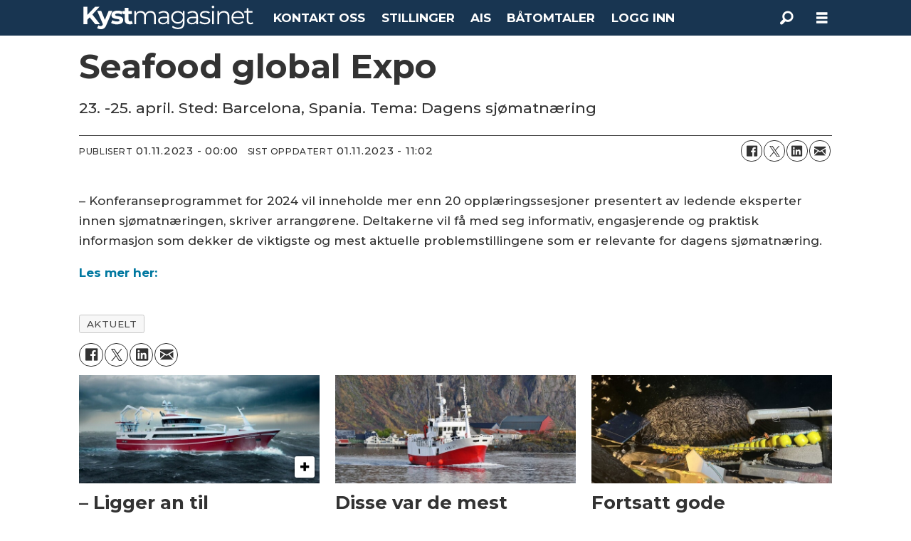

--- FILE ---
content_type: text/html; charset=UTF-8
request_url: https://beta.kystmagasinet.no/seafood-global-expo/1586800
body_size: 21064
content:
<!DOCTYPE html>
<html lang="nb-NO" dir="ltr" class="resp_fonts">

    <head>
                
                <script type="module">
                    import { ClientAPI } from '/view-resources/baseview/public/common/ClientAPI/index.js?v=1768293024-L4';
                    window.labClientAPI = new ClientAPI({
                        pageData: {
                            url: 'https://www.kystmagasinet.no/seafood-global-expo/1586800',
                            pageType: 'article',
                            pageId: '1586800',
                            section: 'aktuelt',
                            title: 'Seafood global Expo',
                            seotitle: 'Seafood global Expo',
                            sometitle: 'Seafood global Expo',
                            description: '23. -25. april. Sted: Barcelona, Spania. Tema: Dagens sjømatnæring',
                            seodescription: '23. -25. april. Sted: Barcelona, Spania. Tema: Dagens sjømatnæring',
                            somedescription: '23. -25. april. Sted: Barcelona, Spania. Tema: Dagens sjømatnæring',
                            device: 'desktop',
                            cmsVersion: '4.2.15',
                            contentLanguage: 'nb-NO',
                            published: '2023-10-31T23:00:00.000Z',
                            tags: ["aktuelt"],
                            bylines: [],
                            site: {
                                domain: 'https://www.kystmagasinet.no',
                                id: '8',
                                alias: 'osm_kystmagasinet'
                            }
                            // Todo: Add paywall info ...
                        },
                        debug: false
                    });
                </script>

                <title>Seafood global Expo</title>
                <meta name="title" content="Seafood global Expo">
                <meta name="description" content="23. -25. april. Sted: Barcelona, Spania. Tema: Dagens sjømatnæring">
                <meta http-equiv="Content-Type" content="text/html; charset=utf-8">
                <link rel="canonical" href="https://www.kystmagasinet.no/seafood-global-expo/1586800">
                <meta name="viewport" content="width=device-width, initial-scale=1">
                <meta name="robots" content="noindex">
                <meta property="og:type" content="article">
                <meta property="og:title" content="Seafood global Expo">
                <meta property="og:description" content="23. -25. april. Sted: Barcelona, Spania. Tema: Dagens sjømatnæring">
                <meta property="article:published_time" content="2023-10-31T23:00:00.000Z">
                <meta property="article:modified_time" content="2023-11-01T10:02:15.000Z">
                <meta property="article:tag" content="aktuelt">
                <meta property="og:image" content="https://www.kystmagasinet.no/view-resources/dachser2/public/osm_oceanspace/favicon180x180.png">
                <meta property="og:image:width" content="1200">
                <meta property="og:image:height" content="684">
                <meta name="twitter:card" content="summary_large_image">
                
                <meta name="twitter:title" content="Seafood global Expo">
                <meta name="twitter:description" content="23. -25. april. Sted: Barcelona, Spania. Tema: Dagens sjømatnæring">
                <meta name="twitter:image" content="https://www.kystmagasinet.no/view-resources/dachser2/public/osm_oceanspace/favicon180x180.png">
                <link rel="alternate" type="application/json+oembed" href="https://www.kystmagasinet.no/seafood-global-expo/1586800?lab_viewport=oembed">

                
                
                <style >footer .bodytext>p a { color: white } </style>
                
                <meta property="og:url" content="https://www.kystmagasinet.no/seafood-global-expo/1586800">
                        <link type="image/svg+xml" rel="icon" href="/view-resources/dachser2/public/osm_oceanspace/favicon-oceanspace.svg">
                        <link type="image/png" rel="icon" sizes="32x32" href="/view-resources/dachser2/public/osm_oceanspace/favicon32x32.png">
                        <link type="image/png" rel="icon" sizes="96x96" href="/view-resources/dachser2/public/osm_oceanspace/favicon96x96.png">
                        <link type="image/png" rel="apple-touch-icon" sizes="120x120" href="/view-resources/dachser2/public/osm_oceanspace/favicon120x120.png">
                        <link type="image/png" rel="apple-touch-icon" sizes="180x180" href="/view-resources/dachser2/public/osm_oceanspace/favicon180x180.png">
                    
                <link rel="stylesheet" href="/view-resources/view/css/grid.css?v=1768293024-L4">
                <link rel="stylesheet" href="/view-resources/view/css/main.css?v=1768293024-L4">
                <link rel="stylesheet" href="/view-resources/view/css/colors.css?v=1768293024-L4">
                <link rel="stylesheet" href="/view-resources/view/css/print.css?v=1768293024-L4" media="print">
                <link rel="stylesheet" href="/view-resources/view/css/foundation-icons/foundation-icons.css?v=1768293024-L4">
                <link rel="stylesheet" href="/view-resources/view/css/site/osm_kystmagasinet.css?v=1768293024-L4">
                <style data-key="custom_properties">
                    :root{--primary: rgba(24,53,81,1);--secondary: rgba(111,106,106,1);--tertiary: rgba(229,229,229,1);--quaternary: rgba(50,168,82,1);--quinary: rgba(209,33,78,1);--senary: rgba(40,129,237,1);--white: rgba(255,255,255,1);--black: rgba(0,0,0,1);--primary-light: rgba(116,134,151,1);--primary-dark: rgba(17,37,57,1);--bg-secondary: rgba(111,106,106,1);--bg-tertiary: rgba(229,229,229,1);--bg-quinary: rgba(166,0,46,1);--bg-senary: rgba(40,129,237,1);--bg-black: rgba(0,0,0,1);--bg-white: rgba(255,255,255,1);--bg-primary: rgba(24,53,81,1);--bg-primary-light: rgba(116,134,151,1);--bg-primary-dark: rgba(17,37,57,1);--bg-quinary-light: rgba(161,104,120,1);--bg-quinary-dark: rgba(106,7,34,1);--bg-senary-light: rgba(185,222,254,1);--bg-senary-dark: rgba(9,65,113,1);--bg-nonary: rgba(101,170,158,1);--bg-nonary-light: rgba(163,204,197,1);--bg-nonary-dark: rgba(71,119,111,1);--bg-septenary: rgba(3,17,71,1);--bg-custom-1: rgba(195,214,240,1);--bg-octonary: rgba(255,234,32,1);--bg-octonary-light: rgba(255,255,141,1);--bg-octonary-dark: rgba(255,214,0,1);--bg-custom-2: rgba(234,220,179,1);--bg-custom-3: rgba(231,205,143,1);--bg-custom-4: rgba(245,238,212,1);--bg-quaternary: rgba(208, 200, 200, 1);--bg-custom-5: rgba(200,0,0,1);}
                </style>
                <style data-key="background_colors">
                    .bg-secondary {background-color: rgba(111,106,106,1);color: #fff;}.bg-tertiary {background-color: rgba(229,229,229,1);}.bg-quinary {background-color: rgba(166,0,46,1);color: #fff;}.bg-senary {background-color: rgba(40,129,237,1);color: #fff;}.bg-black {background-color: rgba(0,0,0,1);color: #fff;}.bg-white {background-color: rgba(255,255,255,1);}.bg-primary {background-color: rgba(24,53,81,1);color: #fff;}.bg-primary-light {background-color: rgba(116,134,151,1);color: #fff;}.bg-primary-dark {background-color: rgba(17,37,57,1);color: #fff;}.bg-quinary-light {background-color: rgba(161,104,120,1);color: #fff;}.bg-quinary-dark {background-color: rgba(106,7,34,1);color: #fff;}.bg-senary-light {background-color: rgba(185,222,254,1);}.bg-senary-dark {background-color: rgba(9,65,113,1);color: #fff;}.bg-nonary {background-color: rgba(101,170,158,1);}.bg-nonary-light {background-color: rgba(163,204,197,1);}.bg-nonary-dark {background-color: rgba(71,119,111,1);color: #fff;}.bg-septenary {background-color: rgba(3,17,71,1);color: #fff;}.bg-custom-1 {background-color: rgba(195,214,240,1);}.bg-octonary {background-color: rgba(255,234,32,1);}.bg-octonary-light {background-color: rgba(255,255,141,1);}.bg-octonary-dark {background-color: rgba(255,214,0,1);}.bg-custom-2 {background-color: rgba(234,220,179,1);}.bg-custom-3 {background-color: rgba(231,205,143,1);}.bg-custom-4 {background-color: rgba(245,238,212,1);}.bg-quaternary {background-color: rgba(208, 200, 200, 1);}.bg-custom-5 {background-color: rgba(200,0,0,1);color: #fff;}@media (max-width: 1023px) { .color_mobile_bg-secondary {background-color: rgba(111,106,106,1);color: #fff;}}@media (max-width: 1023px) { .color_mobile_bg-tertiary {background-color: rgba(229,229,229,1);}}@media (max-width: 1023px) { .color_mobile_bg-quinary {background-color: rgba(166,0,46,1);color: #fff;}}@media (max-width: 1023px) { .color_mobile_bg-senary {background-color: rgba(40,129,237,1);color: #fff;}}@media (max-width: 1023px) { .color_mobile_bg-black {background-color: rgba(0,0,0,1);color: #fff;}}@media (max-width: 1023px) { .color_mobile_bg-white {background-color: rgba(255,255,255,1);}}@media (max-width: 1023px) { .color_mobile_bg-primary {background-color: rgba(24,53,81,1);color: #fff;}}@media (max-width: 1023px) { .color_mobile_bg-primary-light {background-color: rgba(116,134,151,1);color: #fff;}}@media (max-width: 1023px) { .color_mobile_bg-primary-dark {background-color: rgba(17,37,57,1);color: #fff;}}@media (max-width: 1023px) { .color_mobile_bg-quinary-light {background-color: rgba(161,104,120,1);color: #fff;}}@media (max-width: 1023px) { .color_mobile_bg-quinary-dark {background-color: rgba(106,7,34,1);color: #fff;}}@media (max-width: 1023px) { .color_mobile_bg-senary-light {background-color: rgba(185,222,254,1);}}@media (max-width: 1023px) { .color_mobile_bg-senary-dark {background-color: rgba(9,65,113,1);color: #fff;}}@media (max-width: 1023px) { .color_mobile_bg-nonary {background-color: rgba(101,170,158,1);}}@media (max-width: 1023px) { .color_mobile_bg-nonary-light {background-color: rgba(163,204,197,1);}}@media (max-width: 1023px) { .color_mobile_bg-nonary-dark {background-color: rgba(71,119,111,1);color: #fff;}}@media (max-width: 1023px) { .color_mobile_bg-septenary {background-color: rgba(3,17,71,1);color: #fff;}}@media (max-width: 1023px) { .color_mobile_bg-custom-1 {background-color: rgba(195,214,240,1);}}@media (max-width: 1023px) { .color_mobile_bg-octonary {background-color: rgba(255,234,32,1);}}@media (max-width: 1023px) { .color_mobile_bg-octonary-light {background-color: rgba(255,255,141,1);}}@media (max-width: 1023px) { .color_mobile_bg-octonary-dark {background-color: rgba(255,214,0,1);}}@media (max-width: 1023px) { .color_mobile_bg-custom-2 {background-color: rgba(234,220,179,1);}}@media (max-width: 1023px) { .color_mobile_bg-custom-3 {background-color: rgba(231,205,143,1);}}@media (max-width: 1023px) { .color_mobile_bg-custom-4 {background-color: rgba(245,238,212,1);}}@media (max-width: 1023px) { .color_mobile_bg-quaternary {background-color: rgba(208, 200, 200, 1);}}@media (max-width: 1023px) { .color_mobile_bg-custom-5 {background-color: rgba(200,0,0,1);color: #fff;}}
                </style>
                <style data-key="background_colors_opacity">
                    .bg-secondary.op-bg_20 {background-color: rgba(111, 106, 106, 0.2);color: #fff;}.bg-secondary.op-bg_40 {background-color: rgba(111, 106, 106, 0.4);color: #fff;}.bg-secondary.op-bg_60 {background-color: rgba(111, 106, 106, 0.6);color: #fff;}.bg-secondary.op-bg_80 {background-color: rgba(111, 106, 106, 0.8);color: #fff;}.bg-tertiary.op-bg_20 {background-color: rgba(229, 229, 229, 0.2);}.bg-tertiary.op-bg_40 {background-color: rgba(229, 229, 229, 0.4);}.bg-tertiary.op-bg_60 {background-color: rgba(229, 229, 229, 0.6);}.bg-tertiary.op-bg_80 {background-color: rgba(229, 229, 229, 0.8);}.bg-quinary.op-bg_20 {background-color: rgba(166, 0, 46, 0.2);color: #fff;}.bg-quinary.op-bg_40 {background-color: rgba(166, 0, 46, 0.4);color: #fff;}.bg-quinary.op-bg_60 {background-color: rgba(166, 0, 46, 0.6);color: #fff;}.bg-quinary.op-bg_80 {background-color: rgba(166, 0, 46, 0.8);color: #fff;}.bg-senary.op-bg_20 {background-color: rgba(40, 129, 237, 0.2);color: #fff;}.bg-senary.op-bg_40 {background-color: rgba(40, 129, 237, 0.4);color: #fff;}.bg-senary.op-bg_60 {background-color: rgba(40, 129, 237, 0.6);color: #fff;}.bg-senary.op-bg_80 {background-color: rgba(40, 129, 237, 0.8);color: #fff;}.bg-black.op-bg_20 {background-color: rgba(0, 0, 0, 0.2);color: #fff;}.bg-black.op-bg_40 {background-color: rgba(0, 0, 0, 0.4);color: #fff;}.bg-black.op-bg_60 {background-color: rgba(0, 0, 0, 0.6);color: #fff;}.bg-black.op-bg_80 {background-color: rgba(0, 0, 0, 0.8);color: #fff;}.bg-white.op-bg_20 {background-color: rgba(255, 255, 255, 0.2);}.bg-white.op-bg_40 {background-color: rgba(255, 255, 255, 0.4);}.bg-white.op-bg_60 {background-color: rgba(255, 255, 255, 0.6);}.bg-white.op-bg_80 {background-color: rgba(255, 255, 255, 0.8);}.bg-primary.op-bg_20 {background-color: rgba(24, 53, 81, 0.2);color: #fff;}.bg-primary.op-bg_40 {background-color: rgba(24, 53, 81, 0.4);color: #fff;}.bg-primary.op-bg_60 {background-color: rgba(24, 53, 81, 0.6);color: #fff;}.bg-primary.op-bg_80 {background-color: rgba(24, 53, 81, 0.8);color: #fff;}.bg-primary-light.op-bg_20 {background-color: rgba(116, 134, 151, 0.2);color: #fff;}.bg-primary-light.op-bg_40 {background-color: rgba(116, 134, 151, 0.4);color: #fff;}.bg-primary-light.op-bg_60 {background-color: rgba(116, 134, 151, 0.6);color: #fff;}.bg-primary-light.op-bg_80 {background-color: rgba(116, 134, 151, 0.8);color: #fff;}.bg-primary-dark.op-bg_20 {background-color: rgba(17, 37, 57, 0.2);color: #fff;}.bg-primary-dark.op-bg_40 {background-color: rgba(17, 37, 57, 0.4);color: #fff;}.bg-primary-dark.op-bg_60 {background-color: rgba(17, 37, 57, 0.6);color: #fff;}.bg-primary-dark.op-bg_80 {background-color: rgba(17, 37, 57, 0.8);color: #fff;}.bg-quinary-light.op-bg_20 {background-color: rgba(161, 104, 120, 0.2);color: #fff;}.bg-quinary-light.op-bg_40 {background-color: rgba(161, 104, 120, 0.4);color: #fff;}.bg-quinary-light.op-bg_60 {background-color: rgba(161, 104, 120, 0.6);color: #fff;}.bg-quinary-light.op-bg_80 {background-color: rgba(161, 104, 120, 0.8);color: #fff;}.bg-quinary-dark.op-bg_20 {background-color: rgba(106, 7, 34, 0.2);color: #fff;}.bg-quinary-dark.op-bg_40 {background-color: rgba(106, 7, 34, 0.4);color: #fff;}.bg-quinary-dark.op-bg_60 {background-color: rgba(106, 7, 34, 0.6);color: #fff;}.bg-quinary-dark.op-bg_80 {background-color: rgba(106, 7, 34, 0.8);color: #fff;}.bg-senary-light.op-bg_20 {background-color: rgba(185, 222, 254, 0.2);}.bg-senary-light.op-bg_40 {background-color: rgba(185, 222, 254, 0.4);}.bg-senary-light.op-bg_60 {background-color: rgba(185, 222, 254, 0.6);}.bg-senary-light.op-bg_80 {background-color: rgba(185, 222, 254, 0.8);}.bg-senary-dark.op-bg_20 {background-color: rgba(9, 65, 113, 0.2);color: #fff;}.bg-senary-dark.op-bg_40 {background-color: rgba(9, 65, 113, 0.4);color: #fff;}.bg-senary-dark.op-bg_60 {background-color: rgba(9, 65, 113, 0.6);color: #fff;}.bg-senary-dark.op-bg_80 {background-color: rgba(9, 65, 113, 0.8);color: #fff;}.bg-nonary.op-bg_20 {background-color: rgba(101, 170, 158, 0.2);}.bg-nonary.op-bg_40 {background-color: rgba(101, 170, 158, 0.4);}.bg-nonary.op-bg_60 {background-color: rgba(101, 170, 158, 0.6);}.bg-nonary.op-bg_80 {background-color: rgba(101, 170, 158, 0.8);}.bg-nonary-light.op-bg_20 {background-color: rgba(163, 204, 197, 0.2);}.bg-nonary-light.op-bg_40 {background-color: rgba(163, 204, 197, 0.4);}.bg-nonary-light.op-bg_60 {background-color: rgba(163, 204, 197, 0.6);}.bg-nonary-light.op-bg_80 {background-color: rgba(163, 204, 197, 0.8);}.bg-nonary-dark.op-bg_20 {background-color: rgba(71, 119, 111, 0.2);color: #fff;}.bg-nonary-dark.op-bg_40 {background-color: rgba(71, 119, 111, 0.4);color: #fff;}.bg-nonary-dark.op-bg_60 {background-color: rgba(71, 119, 111, 0.6);color: #fff;}.bg-nonary-dark.op-bg_80 {background-color: rgba(71, 119, 111, 0.8);color: #fff;}.bg-septenary.op-bg_20 {background-color: rgba(3, 17, 71, 0.2);color: #fff;}.bg-septenary.op-bg_40 {background-color: rgba(3, 17, 71, 0.4);color: #fff;}.bg-septenary.op-bg_60 {background-color: rgba(3, 17, 71, 0.6);color: #fff;}.bg-septenary.op-bg_80 {background-color: rgba(3, 17, 71, 0.8);color: #fff;}.bg-custom-1.op-bg_20 {background-color: rgba(195, 214, 240, 0.2);}.bg-custom-1.op-bg_40 {background-color: rgba(195, 214, 240, 0.4);}.bg-custom-1.op-bg_60 {background-color: rgba(195, 214, 240, 0.6);}.bg-custom-1.op-bg_80 {background-color: rgba(195, 214, 240, 0.8);}.bg-octonary.op-bg_20 {background-color: rgba(255, 234, 32, 0.2);}.bg-octonary.op-bg_40 {background-color: rgba(255, 234, 32, 0.4);}.bg-octonary.op-bg_60 {background-color: rgba(255, 234, 32, 0.6);}.bg-octonary.op-bg_80 {background-color: rgba(255, 234, 32, 0.8);}.bg-octonary-light.op-bg_20 {background-color: rgba(255, 255, 141, 0.2);}.bg-octonary-light.op-bg_40 {background-color: rgba(255, 255, 141, 0.4);}.bg-octonary-light.op-bg_60 {background-color: rgba(255, 255, 141, 0.6);}.bg-octonary-light.op-bg_80 {background-color: rgba(255, 255, 141, 0.8);}.bg-octonary-dark.op-bg_20 {background-color: rgba(255, 214, 0, 0.2);}.bg-octonary-dark.op-bg_40 {background-color: rgba(255, 214, 0, 0.4);}.bg-octonary-dark.op-bg_60 {background-color: rgba(255, 214, 0, 0.6);}.bg-octonary-dark.op-bg_80 {background-color: rgba(255, 214, 0, 0.8);}.bg-custom-2.op-bg_20 {background-color: rgba(234, 220, 179, 0.2);}.bg-custom-2.op-bg_40 {background-color: rgba(234, 220, 179, 0.4);}.bg-custom-2.op-bg_60 {background-color: rgba(234, 220, 179, 0.6);}.bg-custom-2.op-bg_80 {background-color: rgba(234, 220, 179, 0.8);}.bg-custom-3.op-bg_20 {background-color: rgba(231, 205, 143, 0.2);}.bg-custom-3.op-bg_40 {background-color: rgba(231, 205, 143, 0.4);}.bg-custom-3.op-bg_60 {background-color: rgba(231, 205, 143, 0.6);}.bg-custom-3.op-bg_80 {background-color: rgba(231, 205, 143, 0.8);}.bg-custom-4.op-bg_20 {background-color: rgba(245, 238, 212, 0.2);}.bg-custom-4.op-bg_40 {background-color: rgba(245, 238, 212, 0.4);}.bg-custom-4.op-bg_60 {background-color: rgba(245, 238, 212, 0.6);}.bg-custom-4.op-bg_80 {background-color: rgba(245, 238, 212, 0.8);}.bg-quaternary.op-bg_20 {background-color: rgba(208, 200, 200, 0.2);}.bg-quaternary.op-bg_40 {background-color: rgba(208, 200, 200, 0.4);}.bg-quaternary.op-bg_60 {background-color: rgba(208, 200, 200, 0.6);}.bg-quaternary.op-bg_80 {background-color: rgba(208, 200, 200, 0.8);}.bg-custom-5.op-bg_20 {background-color: rgba(200, 0, 0, 0.2);color: #fff;}.bg-custom-5.op-bg_40 {background-color: rgba(200, 0, 0, 0.4);color: #fff;}.bg-custom-5.op-bg_60 {background-color: rgba(200, 0, 0, 0.6);color: #fff;}.bg-custom-5.op-bg_80 {background-color: rgba(200, 0, 0, 0.8);color: #fff;}@media (max-width: 1023px) { .color_mobile_bg-secondary.op-bg_20 {background-color: rgba(111, 106, 106, 0.2);color: #fff;}}@media (max-width: 1023px) { .color_mobile_bg-secondary.op-bg_40 {background-color: rgba(111, 106, 106, 0.4);color: #fff;}}@media (max-width: 1023px) { .color_mobile_bg-secondary.op-bg_60 {background-color: rgba(111, 106, 106, 0.6);color: #fff;}}@media (max-width: 1023px) { .color_mobile_bg-secondary.op-bg_80 {background-color: rgba(111, 106, 106, 0.8);color: #fff;}}@media (max-width: 1023px) { .color_mobile_bg-tertiary.op-bg_20 {background-color: rgba(229, 229, 229, 0.2);}}@media (max-width: 1023px) { .color_mobile_bg-tertiary.op-bg_40 {background-color: rgba(229, 229, 229, 0.4);}}@media (max-width: 1023px) { .color_mobile_bg-tertiary.op-bg_60 {background-color: rgba(229, 229, 229, 0.6);}}@media (max-width: 1023px) { .color_mobile_bg-tertiary.op-bg_80 {background-color: rgba(229, 229, 229, 0.8);}}@media (max-width: 1023px) { .color_mobile_bg-quinary.op-bg_20 {background-color: rgba(166, 0, 46, 0.2);color: #fff;}}@media (max-width: 1023px) { .color_mobile_bg-quinary.op-bg_40 {background-color: rgba(166, 0, 46, 0.4);color: #fff;}}@media (max-width: 1023px) { .color_mobile_bg-quinary.op-bg_60 {background-color: rgba(166, 0, 46, 0.6);color: #fff;}}@media (max-width: 1023px) { .color_mobile_bg-quinary.op-bg_80 {background-color: rgba(166, 0, 46, 0.8);color: #fff;}}@media (max-width: 1023px) { .color_mobile_bg-senary.op-bg_20 {background-color: rgba(40, 129, 237, 0.2);color: #fff;}}@media (max-width: 1023px) { .color_mobile_bg-senary.op-bg_40 {background-color: rgba(40, 129, 237, 0.4);color: #fff;}}@media (max-width: 1023px) { .color_mobile_bg-senary.op-bg_60 {background-color: rgba(40, 129, 237, 0.6);color: #fff;}}@media (max-width: 1023px) { .color_mobile_bg-senary.op-bg_80 {background-color: rgba(40, 129, 237, 0.8);color: #fff;}}@media (max-width: 1023px) { .color_mobile_bg-black.op-bg_20 {background-color: rgba(0, 0, 0, 0.2);color: #fff;}}@media (max-width: 1023px) { .color_mobile_bg-black.op-bg_40 {background-color: rgba(0, 0, 0, 0.4);color: #fff;}}@media (max-width: 1023px) { .color_mobile_bg-black.op-bg_60 {background-color: rgba(0, 0, 0, 0.6);color: #fff;}}@media (max-width: 1023px) { .color_mobile_bg-black.op-bg_80 {background-color: rgba(0, 0, 0, 0.8);color: #fff;}}@media (max-width: 1023px) { .color_mobile_bg-white.op-bg_20 {background-color: rgba(255, 255, 255, 0.2);}}@media (max-width: 1023px) { .color_mobile_bg-white.op-bg_40 {background-color: rgba(255, 255, 255, 0.4);}}@media (max-width: 1023px) { .color_mobile_bg-white.op-bg_60 {background-color: rgba(255, 255, 255, 0.6);}}@media (max-width: 1023px) { .color_mobile_bg-white.op-bg_80 {background-color: rgba(255, 255, 255, 0.8);}}@media (max-width: 1023px) { .color_mobile_bg-primary.op-bg_20 {background-color: rgba(24, 53, 81, 0.2);color: #fff;}}@media (max-width: 1023px) { .color_mobile_bg-primary.op-bg_40 {background-color: rgba(24, 53, 81, 0.4);color: #fff;}}@media (max-width: 1023px) { .color_mobile_bg-primary.op-bg_60 {background-color: rgba(24, 53, 81, 0.6);color: #fff;}}@media (max-width: 1023px) { .color_mobile_bg-primary.op-bg_80 {background-color: rgba(24, 53, 81, 0.8);color: #fff;}}@media (max-width: 1023px) { .color_mobile_bg-primary-light.op-bg_20 {background-color: rgba(116, 134, 151, 0.2);color: #fff;}}@media (max-width: 1023px) { .color_mobile_bg-primary-light.op-bg_40 {background-color: rgba(116, 134, 151, 0.4);color: #fff;}}@media (max-width: 1023px) { .color_mobile_bg-primary-light.op-bg_60 {background-color: rgba(116, 134, 151, 0.6);color: #fff;}}@media (max-width: 1023px) { .color_mobile_bg-primary-light.op-bg_80 {background-color: rgba(116, 134, 151, 0.8);color: #fff;}}@media (max-width: 1023px) { .color_mobile_bg-primary-dark.op-bg_20 {background-color: rgba(17, 37, 57, 0.2);color: #fff;}}@media (max-width: 1023px) { .color_mobile_bg-primary-dark.op-bg_40 {background-color: rgba(17, 37, 57, 0.4);color: #fff;}}@media (max-width: 1023px) { .color_mobile_bg-primary-dark.op-bg_60 {background-color: rgba(17, 37, 57, 0.6);color: #fff;}}@media (max-width: 1023px) { .color_mobile_bg-primary-dark.op-bg_80 {background-color: rgba(17, 37, 57, 0.8);color: #fff;}}@media (max-width: 1023px) { .color_mobile_bg-quinary-light.op-bg_20 {background-color: rgba(161, 104, 120, 0.2);color: #fff;}}@media (max-width: 1023px) { .color_mobile_bg-quinary-light.op-bg_40 {background-color: rgba(161, 104, 120, 0.4);color: #fff;}}@media (max-width: 1023px) { .color_mobile_bg-quinary-light.op-bg_60 {background-color: rgba(161, 104, 120, 0.6);color: #fff;}}@media (max-width: 1023px) { .color_mobile_bg-quinary-light.op-bg_80 {background-color: rgba(161, 104, 120, 0.8);color: #fff;}}@media (max-width: 1023px) { .color_mobile_bg-quinary-dark.op-bg_20 {background-color: rgba(106, 7, 34, 0.2);color: #fff;}}@media (max-width: 1023px) { .color_mobile_bg-quinary-dark.op-bg_40 {background-color: rgba(106, 7, 34, 0.4);color: #fff;}}@media (max-width: 1023px) { .color_mobile_bg-quinary-dark.op-bg_60 {background-color: rgba(106, 7, 34, 0.6);color: #fff;}}@media (max-width: 1023px) { .color_mobile_bg-quinary-dark.op-bg_80 {background-color: rgba(106, 7, 34, 0.8);color: #fff;}}@media (max-width: 1023px) { .color_mobile_bg-senary-light.op-bg_20 {background-color: rgba(185, 222, 254, 0.2);}}@media (max-width: 1023px) { .color_mobile_bg-senary-light.op-bg_40 {background-color: rgba(185, 222, 254, 0.4);}}@media (max-width: 1023px) { .color_mobile_bg-senary-light.op-bg_60 {background-color: rgba(185, 222, 254, 0.6);}}@media (max-width: 1023px) { .color_mobile_bg-senary-light.op-bg_80 {background-color: rgba(185, 222, 254, 0.8);}}@media (max-width: 1023px) { .color_mobile_bg-senary-dark.op-bg_20 {background-color: rgba(9, 65, 113, 0.2);color: #fff;}}@media (max-width: 1023px) { .color_mobile_bg-senary-dark.op-bg_40 {background-color: rgba(9, 65, 113, 0.4);color: #fff;}}@media (max-width: 1023px) { .color_mobile_bg-senary-dark.op-bg_60 {background-color: rgba(9, 65, 113, 0.6);color: #fff;}}@media (max-width: 1023px) { .color_mobile_bg-senary-dark.op-bg_80 {background-color: rgba(9, 65, 113, 0.8);color: #fff;}}@media (max-width: 1023px) { .color_mobile_bg-nonary.op-bg_20 {background-color: rgba(101, 170, 158, 0.2);}}@media (max-width: 1023px) { .color_mobile_bg-nonary.op-bg_40 {background-color: rgba(101, 170, 158, 0.4);}}@media (max-width: 1023px) { .color_mobile_bg-nonary.op-bg_60 {background-color: rgba(101, 170, 158, 0.6);}}@media (max-width: 1023px) { .color_mobile_bg-nonary.op-bg_80 {background-color: rgba(101, 170, 158, 0.8);}}@media (max-width: 1023px) { .color_mobile_bg-nonary-light.op-bg_20 {background-color: rgba(163, 204, 197, 0.2);}}@media (max-width: 1023px) { .color_mobile_bg-nonary-light.op-bg_40 {background-color: rgba(163, 204, 197, 0.4);}}@media (max-width: 1023px) { .color_mobile_bg-nonary-light.op-bg_60 {background-color: rgba(163, 204, 197, 0.6);}}@media (max-width: 1023px) { .color_mobile_bg-nonary-light.op-bg_80 {background-color: rgba(163, 204, 197, 0.8);}}@media (max-width: 1023px) { .color_mobile_bg-nonary-dark.op-bg_20 {background-color: rgba(71, 119, 111, 0.2);color: #fff;}}@media (max-width: 1023px) { .color_mobile_bg-nonary-dark.op-bg_40 {background-color: rgba(71, 119, 111, 0.4);color: #fff;}}@media (max-width: 1023px) { .color_mobile_bg-nonary-dark.op-bg_60 {background-color: rgba(71, 119, 111, 0.6);color: #fff;}}@media (max-width: 1023px) { .color_mobile_bg-nonary-dark.op-bg_80 {background-color: rgba(71, 119, 111, 0.8);color: #fff;}}@media (max-width: 1023px) { .color_mobile_bg-septenary.op-bg_20 {background-color: rgba(3, 17, 71, 0.2);color: #fff;}}@media (max-width: 1023px) { .color_mobile_bg-septenary.op-bg_40 {background-color: rgba(3, 17, 71, 0.4);color: #fff;}}@media (max-width: 1023px) { .color_mobile_bg-septenary.op-bg_60 {background-color: rgba(3, 17, 71, 0.6);color: #fff;}}@media (max-width: 1023px) { .color_mobile_bg-septenary.op-bg_80 {background-color: rgba(3, 17, 71, 0.8);color: #fff;}}@media (max-width: 1023px) { .color_mobile_bg-custom-1.op-bg_20 {background-color: rgba(195, 214, 240, 0.2);}}@media (max-width: 1023px) { .color_mobile_bg-custom-1.op-bg_40 {background-color: rgba(195, 214, 240, 0.4);}}@media (max-width: 1023px) { .color_mobile_bg-custom-1.op-bg_60 {background-color: rgba(195, 214, 240, 0.6);}}@media (max-width: 1023px) { .color_mobile_bg-custom-1.op-bg_80 {background-color: rgba(195, 214, 240, 0.8);}}@media (max-width: 1023px) { .color_mobile_bg-octonary.op-bg_20 {background-color: rgba(255, 234, 32, 0.2);}}@media (max-width: 1023px) { .color_mobile_bg-octonary.op-bg_40 {background-color: rgba(255, 234, 32, 0.4);}}@media (max-width: 1023px) { .color_mobile_bg-octonary.op-bg_60 {background-color: rgba(255, 234, 32, 0.6);}}@media (max-width: 1023px) { .color_mobile_bg-octonary.op-bg_80 {background-color: rgba(255, 234, 32, 0.8);}}@media (max-width: 1023px) { .color_mobile_bg-octonary-light.op-bg_20 {background-color: rgba(255, 255, 141, 0.2);}}@media (max-width: 1023px) { .color_mobile_bg-octonary-light.op-bg_40 {background-color: rgba(255, 255, 141, 0.4);}}@media (max-width: 1023px) { .color_mobile_bg-octonary-light.op-bg_60 {background-color: rgba(255, 255, 141, 0.6);}}@media (max-width: 1023px) { .color_mobile_bg-octonary-light.op-bg_80 {background-color: rgba(255, 255, 141, 0.8);}}@media (max-width: 1023px) { .color_mobile_bg-octonary-dark.op-bg_20 {background-color: rgba(255, 214, 0, 0.2);}}@media (max-width: 1023px) { .color_mobile_bg-octonary-dark.op-bg_40 {background-color: rgba(255, 214, 0, 0.4);}}@media (max-width: 1023px) { .color_mobile_bg-octonary-dark.op-bg_60 {background-color: rgba(255, 214, 0, 0.6);}}@media (max-width: 1023px) { .color_mobile_bg-octonary-dark.op-bg_80 {background-color: rgba(255, 214, 0, 0.8);}}@media (max-width: 1023px) { .color_mobile_bg-custom-2.op-bg_20 {background-color: rgba(234, 220, 179, 0.2);}}@media (max-width: 1023px) { .color_mobile_bg-custom-2.op-bg_40 {background-color: rgba(234, 220, 179, 0.4);}}@media (max-width: 1023px) { .color_mobile_bg-custom-2.op-bg_60 {background-color: rgba(234, 220, 179, 0.6);}}@media (max-width: 1023px) { .color_mobile_bg-custom-2.op-bg_80 {background-color: rgba(234, 220, 179, 0.8);}}@media (max-width: 1023px) { .color_mobile_bg-custom-3.op-bg_20 {background-color: rgba(231, 205, 143, 0.2);}}@media (max-width: 1023px) { .color_mobile_bg-custom-3.op-bg_40 {background-color: rgba(231, 205, 143, 0.4);}}@media (max-width: 1023px) { .color_mobile_bg-custom-3.op-bg_60 {background-color: rgba(231, 205, 143, 0.6);}}@media (max-width: 1023px) { .color_mobile_bg-custom-3.op-bg_80 {background-color: rgba(231, 205, 143, 0.8);}}@media (max-width: 1023px) { .color_mobile_bg-custom-4.op-bg_20 {background-color: rgba(245, 238, 212, 0.2);}}@media (max-width: 1023px) { .color_mobile_bg-custom-4.op-bg_40 {background-color: rgba(245, 238, 212, 0.4);}}@media (max-width: 1023px) { .color_mobile_bg-custom-4.op-bg_60 {background-color: rgba(245, 238, 212, 0.6);}}@media (max-width: 1023px) { .color_mobile_bg-custom-4.op-bg_80 {background-color: rgba(245, 238, 212, 0.8);}}@media (max-width: 1023px) { .color_mobile_bg-quaternary.op-bg_20 {background-color: rgba(208, 200, 200, 0.2);}}@media (max-width: 1023px) { .color_mobile_bg-quaternary.op-bg_40 {background-color: rgba(208, 200, 200, 0.4);}}@media (max-width: 1023px) { .color_mobile_bg-quaternary.op-bg_60 {background-color: rgba(208, 200, 200, 0.6);}}@media (max-width: 1023px) { .color_mobile_bg-quaternary.op-bg_80 {background-color: rgba(208, 200, 200, 0.8);}}@media (max-width: 1023px) { .color_mobile_bg-custom-5.op-bg_20 {background-color: rgba(200, 0, 0, 0.2);color: #fff;}}@media (max-width: 1023px) { .color_mobile_bg-custom-5.op-bg_40 {background-color: rgba(200, 0, 0, 0.4);color: #fff;}}@media (max-width: 1023px) { .color_mobile_bg-custom-5.op-bg_60 {background-color: rgba(200, 0, 0, 0.6);color: #fff;}}@media (max-width: 1023px) { .color_mobile_bg-custom-5.op-bg_80 {background-color: rgba(200, 0, 0, 0.8);color: #fff;}}
                </style>
                <style data-key="border_colors">
                    .border-bg-secondary{--border-color: var(--bg-secondary);}.mobile_border-bg-secondary{--mobile-border-color: var(--bg-secondary);}.border-bg-tertiary{--border-color: var(--bg-tertiary);}.mobile_border-bg-tertiary{--mobile-border-color: var(--bg-tertiary);}.border-bg-quinary{--border-color: var(--bg-quinary);}.mobile_border-bg-quinary{--mobile-border-color: var(--bg-quinary);}.border-bg-senary{--border-color: var(--bg-senary);}.mobile_border-bg-senary{--mobile-border-color: var(--bg-senary);}.border-bg-black{--border-color: var(--bg-black);}.mobile_border-bg-black{--mobile-border-color: var(--bg-black);}.border-bg-white{--border-color: var(--bg-white);}.mobile_border-bg-white{--mobile-border-color: var(--bg-white);}.border-bg-primary{--border-color: var(--bg-primary);}.mobile_border-bg-primary{--mobile-border-color: var(--bg-primary);}.border-bg-primary-light{--border-color: var(--bg-primary-light);}.mobile_border-bg-primary-light{--mobile-border-color: var(--bg-primary-light);}.border-bg-primary-dark{--border-color: var(--bg-primary-dark);}.mobile_border-bg-primary-dark{--mobile-border-color: var(--bg-primary-dark);}.border-bg-quinary-light{--border-color: var(--bg-quinary-light);}.mobile_border-bg-quinary-light{--mobile-border-color: var(--bg-quinary-light);}.border-bg-quinary-dark{--border-color: var(--bg-quinary-dark);}.mobile_border-bg-quinary-dark{--mobile-border-color: var(--bg-quinary-dark);}.border-bg-senary-light{--border-color: var(--bg-senary-light);}.mobile_border-bg-senary-light{--mobile-border-color: var(--bg-senary-light);}.border-bg-senary-dark{--border-color: var(--bg-senary-dark);}.mobile_border-bg-senary-dark{--mobile-border-color: var(--bg-senary-dark);}.border-bg-nonary{--border-color: var(--bg-nonary);}.mobile_border-bg-nonary{--mobile-border-color: var(--bg-nonary);}.border-bg-nonary-light{--border-color: var(--bg-nonary-light);}.mobile_border-bg-nonary-light{--mobile-border-color: var(--bg-nonary-light);}.border-bg-nonary-dark{--border-color: var(--bg-nonary-dark);}.mobile_border-bg-nonary-dark{--mobile-border-color: var(--bg-nonary-dark);}.border-bg-septenary{--border-color: var(--bg-septenary);}.mobile_border-bg-septenary{--mobile-border-color: var(--bg-septenary);}.border-bg-custom-1{--border-color: var(--bg-custom-1);}.mobile_border-bg-custom-1{--mobile-border-color: var(--bg-custom-1);}.border-bg-octonary{--border-color: var(--bg-octonary);}.mobile_border-bg-octonary{--mobile-border-color: var(--bg-octonary);}.border-bg-octonary-light{--border-color: var(--bg-octonary-light);}.mobile_border-bg-octonary-light{--mobile-border-color: var(--bg-octonary-light);}.border-bg-octonary-dark{--border-color: var(--bg-octonary-dark);}.mobile_border-bg-octonary-dark{--mobile-border-color: var(--bg-octonary-dark);}.border-bg-custom-2{--border-color: var(--bg-custom-2);}.mobile_border-bg-custom-2{--mobile-border-color: var(--bg-custom-2);}.border-bg-custom-3{--border-color: var(--bg-custom-3);}.mobile_border-bg-custom-3{--mobile-border-color: var(--bg-custom-3);}.border-bg-custom-4{--border-color: var(--bg-custom-4);}.mobile_border-bg-custom-4{--mobile-border-color: var(--bg-custom-4);}.border-bg-quaternary{--border-color: var(--bg-quaternary);}.mobile_border-bg-quaternary{--mobile-border-color: var(--bg-quaternary);}.border-bg-custom-5{--border-color: var(--bg-custom-5);}.mobile_border-bg-custom-5{--mobile-border-color: var(--bg-custom-5);}
                </style>
                <style data-key="font_colors">
                    .primary {color: rgba(24,53,81,1) !important;}.secondary {color: rgba(111,106,106,1) !important;}.tertiary {color: rgba(229,229,229,1) !important;}.quaternary {color: rgba(50,168,82,1) !important;}.quinary {color: rgba(209,33,78,1) !important;}.senary {color: rgba(40,129,237,1) !important;}.white {color: rgba(255,255,255,1) !important;}.black {color: rgba(0,0,0,1) !important;}.primary-light {color: rgba(116,134,151,1) !important;}.primary-dark {color: rgba(17,37,57,1) !important;}@media (max-width: 1023px) { .color_mobile_primary {color: rgba(24,53,81,1) !important;}}@media (max-width: 1023px) { .color_mobile_secondary {color: rgba(111,106,106,1) !important;}}@media (max-width: 1023px) { .color_mobile_tertiary {color: rgba(229,229,229,1) !important;}}@media (max-width: 1023px) { .color_mobile_quaternary {color: rgba(50,168,82,1) !important;}}@media (max-width: 1023px) { .color_mobile_quinary {color: rgba(209,33,78,1) !important;}}@media (max-width: 1023px) { .color_mobile_senary {color: rgba(40,129,237,1) !important;}}@media (max-width: 1023px) { .color_mobile_white {color: rgba(255,255,255,1) !important;}}@media (max-width: 1023px) { .color_mobile_black {color: rgba(0,0,0,1) !important;}}@media (max-width: 1023px) { .color_mobile_primary-light {color: rgba(116,134,151,1) !important;}}@media (max-width: 1023px) { .color_mobile_primary-dark {color: rgba(17,37,57,1) !important;}}
                </style>
                <style data-key="image_gradient">
                    .image-gradient-bg-secondary{--background-color: var(--bg-secondary);}.color_mobile_image-gradient-bg-secondary{--mobile-background-color: var(--bg-secondary);}.image-gradient-bg-tertiary{--background-color: var(--bg-tertiary);}.color_mobile_image-gradient-bg-tertiary{--mobile-background-color: var(--bg-tertiary);}.image-gradient-bg-quinary{--background-color: var(--bg-quinary);}.color_mobile_image-gradient-bg-quinary{--mobile-background-color: var(--bg-quinary);}.image-gradient-bg-senary{--background-color: var(--bg-senary);}.color_mobile_image-gradient-bg-senary{--mobile-background-color: var(--bg-senary);}.image-gradient-bg-black{--background-color: var(--bg-black);}.color_mobile_image-gradient-bg-black{--mobile-background-color: var(--bg-black);}.image-gradient-bg-white{--background-color: var(--bg-white);}.color_mobile_image-gradient-bg-white{--mobile-background-color: var(--bg-white);}.image-gradient-bg-primary{--background-color: var(--bg-primary);}.color_mobile_image-gradient-bg-primary{--mobile-background-color: var(--bg-primary);}.image-gradient-bg-primary-light{--background-color: var(--bg-primary-light);}.color_mobile_image-gradient-bg-primary-light{--mobile-background-color: var(--bg-primary-light);}.image-gradient-bg-primary-dark{--background-color: var(--bg-primary-dark);}.color_mobile_image-gradient-bg-primary-dark{--mobile-background-color: var(--bg-primary-dark);}.image-gradient-bg-quinary-light{--background-color: var(--bg-quinary-light);}.color_mobile_image-gradient-bg-quinary-light{--mobile-background-color: var(--bg-quinary-light);}.image-gradient-bg-quinary-dark{--background-color: var(--bg-quinary-dark);}.color_mobile_image-gradient-bg-quinary-dark{--mobile-background-color: var(--bg-quinary-dark);}.image-gradient-bg-senary-light{--background-color: var(--bg-senary-light);}.color_mobile_image-gradient-bg-senary-light{--mobile-background-color: var(--bg-senary-light);}.image-gradient-bg-senary-dark{--background-color: var(--bg-senary-dark);}.color_mobile_image-gradient-bg-senary-dark{--mobile-background-color: var(--bg-senary-dark);}.image-gradient-bg-nonary{--background-color: var(--bg-nonary);}.color_mobile_image-gradient-bg-nonary{--mobile-background-color: var(--bg-nonary);}.image-gradient-bg-nonary-light{--background-color: var(--bg-nonary-light);}.color_mobile_image-gradient-bg-nonary-light{--mobile-background-color: var(--bg-nonary-light);}.image-gradient-bg-nonary-dark{--background-color: var(--bg-nonary-dark);}.color_mobile_image-gradient-bg-nonary-dark{--mobile-background-color: var(--bg-nonary-dark);}.image-gradient-bg-septenary{--background-color: var(--bg-septenary);}.color_mobile_image-gradient-bg-septenary{--mobile-background-color: var(--bg-septenary);}.image-gradient-bg-custom-1{--background-color: var(--bg-custom-1);}.color_mobile_image-gradient-bg-custom-1{--mobile-background-color: var(--bg-custom-1);}.image-gradient-bg-octonary{--background-color: var(--bg-octonary);}.color_mobile_image-gradient-bg-octonary{--mobile-background-color: var(--bg-octonary);}.image-gradient-bg-octonary-light{--background-color: var(--bg-octonary-light);}.color_mobile_image-gradient-bg-octonary-light{--mobile-background-color: var(--bg-octonary-light);}.image-gradient-bg-octonary-dark{--background-color: var(--bg-octonary-dark);}.color_mobile_image-gradient-bg-octonary-dark{--mobile-background-color: var(--bg-octonary-dark);}.image-gradient-bg-custom-2{--background-color: var(--bg-custom-2);}.color_mobile_image-gradient-bg-custom-2{--mobile-background-color: var(--bg-custom-2);}.image-gradient-bg-custom-3{--background-color: var(--bg-custom-3);}.color_mobile_image-gradient-bg-custom-3{--mobile-background-color: var(--bg-custom-3);}.image-gradient-bg-custom-4{--background-color: var(--bg-custom-4);}.color_mobile_image-gradient-bg-custom-4{--mobile-background-color: var(--bg-custom-4);}.image-gradient-bg-quaternary{--background-color: var(--bg-quaternary);}.color_mobile_image-gradient-bg-quaternary{--mobile-background-color: var(--bg-quaternary);}.image-gradient-bg-custom-5{--background-color: var(--bg-custom-5);}.color_mobile_image-gradient-bg-custom-5{--mobile-background-color: var(--bg-custom-5);}
                </style>
                <style data-key="custom_css_variables">
                :root {
                    --lab_page_width: 1080px;
                    --lab_columns_gutter: 11px;
                    --space-top: ;
                    --space-top-adnuntiusAd: 120;
                }

                @media(max-width: 767px) {
                    :root {
                        --lab_columns_gutter: 10px;
                    }
                }

                @media(min-width: 767px) {
                    :root {
                    }
                }
                </style>
<script src="/view-resources/public/common/JWTCookie.js?v=1768293024-L4"></script>
<script src="/view-resources/public/common/Paywall.js?v=1768293024-L4"></script>
                <script>
                window.Dac = window.Dac || {};
                (function () {
                    if (navigator) {
                        window.Dac.clientData = {
                            language: navigator.language,
                            userAgent: navigator.userAgent,
                            innerWidth: window.innerWidth,
                            innerHeight: window.innerHeight,
                            deviceByMediaQuery: getDeviceByMediaQuery(),
                            labDevice: 'desktop', // Device from labrador
                            device: 'desktop', // Device from varnish
                            paywall: {
                                isAuthenticated: isPaywallAuthenticated(),
                                toggleAuthenticatedContent: toggleAuthenticatedContent,
                                requiredProducts: [],
                            },
                            page: {
                                id: '1586800',
                                extId: ''
                            },
                            siteAlias: 'osm_kystmagasinet',
                            debug: window.location.href.includes('debug=1')
                        };
                        function getDeviceByMediaQuery() {
                            if (window.matchMedia('(max-width: 767px)').matches) return 'mobile';
                            if (window.matchMedia('(max-width: 1023px)').matches) return 'tablet';
                            return 'desktop';
                        }

                        function isPaywallAuthenticated() {
                            if (window.Dac && window.Dac.JWTCookie) {
                                var JWTCookie = new Dac.JWTCookie({ debug: false });
                                return JWTCookie.isAuthenticated();
                            }
                            return false;
                        }

                        function toggleAuthenticatedContent(settings) {
                            if (!window.Dac || !window.Dac.Paywall) {
                                return;
                            }
                            var Paywall = new Dac.Paywall();
                            var updateDOM = Paywall.updateDOM;

                            if(settings && settings.displayUserName) {
                                var userName = Paywall.getUserName().then((userName) => {
                                    updateDOM(userName !== false, userName, settings.optionalGreetingText);
                                });
                            } else {
                                updateDOM(window.Dac.clientData.paywall.isAuthenticated);
                            }
                        }
                    }
                }());
                </script>

                    <script type="module" src="/view-resources/baseview/public/common/baseview/moduleHandlers.js?v=1768293024-L4" data-cookieconsent="ignore"></script>

                            <script src="https://cdn.adnuntius.com/adn.js" data-cookieconsent="ignore"></script>
                                <script>
                                    window.adn = window.adn || {};
                                    var adUnits = [];
                                    var handleAsTablet = (Dac.clientData.device === 'tablet' || Dac.clientData.innerWidth < 1316);

                                    if (!(handleAsTablet && '' === 'true')) {
                                        adUnits.push({ auId: '00000000001c9bd5', auW: 1065, auH: 600  });
                                    }
                                    if (!(handleAsTablet && '' === 'true')) {
                                        adUnits.push({ auId: '00000000001c9bd4', auW: 1065, auH: 300  });
                                    }
                                    if (!(handleAsTablet && 'true' === 'true')) {
                                        adUnits.push({ auId: '00000000001caded', auW: 200, auH: 600  });
                                    }
                                    if (!(handleAsTablet && '' === 'true')) {
                                        adUnits.push({ auId: '000000000019feaa', auW: 320, auH: 400  });
                                    }
                                    if (!(handleAsTablet && 'true' === 'true')) {
                                        adUnits.push({ auId: '47e3d7', auW: 300, auH: 600  });
                                    }

                                    var adn_kv = adn_kv || [];
                                    adn_kv.push({ "tags": ["aktuelt"] });

                                    const adnRequest = {
                                        requestTiming: 'onReady',
                                        adUnits: adUnits,
                                        kv: adn_kv
                                    };



                                    adn.request(adnRequest);
                                </script>
                <link href="https://fonts.googleapis.com/css?family=Montserrat:200italic,200,700,700italic,900,900italic,500,500italic" rel="stylesheet" >
                <link href="https://fonts.googleapis.com/css?family=Noto+Sans+Georgian:regular,200,600,800" rel="stylesheet" >
                <style id="dachser-vieweditor-styles">
                    body { font-family: "Montserrat"; font-weight: 500; font-style: normal; }
                    header#nav, header.pageHeader { font-family: "Montserrat"; font-weight: 200; font-style: normal; }
                    .articleHeader .subtitle { font-family: "Montserrat"; font-weight: 500; font-style: normal; }
                    .articleHeader .subtitle { font-family: "Montserrat"; font-weight: 500; font-style: normal; }
                    article.column { font-family: "Montserrat"; font-weight: 700; font-style: normal; }
                    .articleHeader .headline { font-family: "Montserrat"; font-weight: 700; font-style: normal; }
                    article.column .content .headline { font-family: "Montserrat"; font-weight: 700; font-style: normal; }
                    article.column .content .subtitle { font-family: "Montserrat"; font-weight: 500; font-style: normal; }
                    .font-Montserrat { font-family: "Montserrat" !important; }
                    .font-Montserrat.font-weight-light { font-weight: 200 !important; }
                    .font-Montserrat.font-weight-bold { font-weight: 700 !important; }
                    .font-Montserrat.font-weight-black { font-weight: 900 !important; }
                    .font-Montserrat.font-weight-normal { font-weight: 500 !important; }
                    .font-NotoSansGeorgian { font-family: "Noto Sans Georgian" !important; }
                    .font-NotoSansGeorgian.font-weight-normal { font-weight: normal !important; }
                    .font-NotoSansGeorgian.font-weight-light { font-weight: 200 !important; }
                    .font-NotoSansGeorgian.font-weight-bold { font-weight: 600 !important; }
                    .font-NotoSansGeorgian.font-weight-black { font-weight: 800 !important; }
                </style>
                <style id="css_variables"></style>
                <script>
                    window.dachserData = {
                        _data: {},
                        _instances: {},
                        get: function(key) {
                            return dachserData._data[key] || null;
                        },
                        set: function(key, value) {
                            dachserData._data[key] = value;
                        },
                        push: function(key, value) {
                            if (!dachserData._data[key]) {
                                dachserData._data[key] = [];
                            }
                            dachserData._data[key].push(value);
                        },
                        setInstance: function(key, identifier, instance) {
                            if (!dachserData._instances[key]) {
                                dachserData._instances[key] = {};
                            }
                            dachserData._instances[key][identifier] = instance;
                        },
                        getInstance: function(key, identifier) {
                            return dachserData._instances[key] ? dachserData._instances[key][identifier] || null : null;
                        },
                        reflow: () => {}
                    };
                </script>
                

                <script type="application/ld+json">
                [{"@context":"http://schema.org","@type":"WebSite","name":"Kystmagasinet","url":"https://www.kystmagasinet.no"},{"@context":"https://schema.org","@type":"NewsArticle","headline":"Seafood global Expo","description":"23. -25. april. Sted: Barcelona, Spania. Tema: Dagens sjømatnæring","mainEntityOfPage":{"@id":"https://www.kystmagasinet.no/seafood-global-expo/1586800"},"availableLanguage":[{"@type":"Language","alternateName":"nb-NO"}],"image":[],"keywords":"aktuelt","author":[],"publisher":{"@type":"Organization","name":"Kystmagasinet","logo":{"@type":"ImageObject","url":"/view-resources/dachser2/public/osm_kystmagasinet/kystmagasinet-white-small.svg"}},"datePublished":"2023-10-31T23:00:00.000Z","dateModified":"2023-11-01T10:02:15.000Z"}]
                </script>                
                
                
                



        <meta property="article:section" content="aktuelt">
<script>
var k5aMeta = { "paid": 0, "author": [], "tag": ["aktuelt"], "title": "Seafood global Expo", "teasertitle": "Seafood global Expo", "kicker": "", "url": "https://www.kystmagasinet.no/a/1586800", "hideOnFront": "2024-04-25T21:59:00.000Z", "login": (Dac.clientData.paywall.isAuthenticated ? 1 : 0), "subscriber": (Dac.clientData.paywall.isAuthenticated ? 1 : 0), "subscriberId": (Dac.clientData.subscriberId ? `"${ Dac.clientData.subscriberId }"` : "") };
</script>
                <script src="//cl.k5a.io/6156b8c81b4d741e051f44c2.js" async></script>

                <script src="https://cl-eu6.k5a.io/67d188825e1c7c3875545da2.js" async></script>

        <style>
            :root {
                
                
            }
        </style>
        
        
    </head>

    <body class="l4 article site_osm_kystmagasinet section_aktuelt"
        
        
        >

        
        <script>
        document.addEventListener("DOMContentLoaded", (event) => {
            setScrollbarWidth();
            window.addEventListener('resize', setScrollbarWidth);
        });
        function setScrollbarWidth() {
            const root = document.querySelector(':root');
            const width = (window.innerWidth - document.body.offsetWidth < 21) ? window.innerWidth - document.body.offsetWidth : 15;
            root.style.setProperty('--lab-scrollbar-width', `${ width }px`);
        }
        </script>

        
        <a href="#main" class="skip-link">Jump to main content</a>

        <header class="pageElement pageHeader">
    <div class="section mainline grid-fixed grid-align-center">
    <div class="row">
<figure class="logo">
    <a href=" //kystmagasinet.no" aria-label="Gå til forside">
        <img src="/view-resources/dachser2/public/osm_kystmagasinet/kystmagasinet-white-small.svg"
            alt="Gå til forside. Logo, kystmagasinet.no"
            width="241"
            height="34">
    </a>
</figure>
<nav class="navigation mainMenu dac-hidden-desktop-down grid-vas-center grid expandable">
	<ul class="menu-list">
			<li class="first-list-item ">
				<a href="/kontakt-oss" target="_self">KONTAKT OSS</a>
			</li>
			<li class="first-list-item ">
				<a href="https://www.kyst24jobb.no/" target="_self">STILLINGER</a>
			</li>
			<li class="first-list-item ">
				<a href="/ais" target="_self">AIS</a>
			</li>
			<li class="first-list-item ">
				<a href="https://batomtaler.kystmagasinet.no" target="_self">BÅTOMTALER</a>
			</li>
			<li class="first-list-item dac-paywall-not-authenticated">
				<a href="https://api.oceanspacemedia.com/paywall/update?siteAlias=osm_kystmagasinet&siteId=8&contentUrl=https://www.kystmagasinet.no/" target="_self">LOGG INN</a>
			</li>
			<li class="first-list-item dac-paywall-authenticated">
				<a href="https://oceanspacemedia-s4.azurewebsites.net/Customer" target="_self">MIN SIDE</a>
			</li>
	</ul>
</nav>

		<script>
			(function () {
				// This is only called when the user presses the escape key.
				function closeElement(event, element) {
					if (event.key === 'Escape') {
						window.removeEventListener('keydown', closeElement);

						// Get all expanded elements and close them
						const expanded = document.querySelectorAll('nav.mainMenu.expandable .has-children.expanded');
						for (let i = 0; i < expanded.length; i++) {
							expanded[i].classList.remove('expanded');
							
							// Traverse up from the element the user has selected to see if it is a child of the expanded element
							// If it is, set focus to the first child, as that is the span element with tabindex. 
							// This is so that if the user has moved on from the menu, we shouldn't mess with the focus and flow
							if (document.activeElement.closest('.has-children') === expanded[i]) {
								expanded[i].children[0].focus();
							}
						}
					}
				}

				function toggleElement(event, element) {
					// Prevent the default link behavior
					event.preventDefault();

					// Check if there are other expanded elements and close them
					const expanded = document.querySelectorAll('nav.mainMenu.expandable .has-children.expanded');
					for (let i = 0; i < expanded.length; i++) {
						if (expanded[i] !== element.parentElement) {
							expanded[i].classList.remove('expanded');
						}
					}

					// Toggle the class "expanded" on the parent element
					// We toggle instead of add/remove the class because we don't know if we are opening or closing the element
					element.parentElement.classList.toggle('expanded');

					window.addEventListener('keydown', closeElement);
				}

				// Add extra element for carat and toggle functionality after the span or a element
				function addCarat(element) {
					const carat = document.createElement('span');
					carat.classList.add('carat');
					carat.tabIndex = '0';
					const sibling = element.querySelector(':scope > a') || element.querySelector(':scope > span');
					element.insertBefore(carat, sibling.nextSibling);
					element.tabIndex = '-1';
					if (sibling.tagName === 'A') {
						sibling.tabIndex = '0';
					} else if (sibling.tagName === 'SPAN') {
						sibling.tabIndex = '-1';
					}
				}

				// Get all elements with class "has-children" and add two events - one click event and one keydown event
				// Allow for the same expandable menu to be reused in different viewports by using different classes
				let classes = 'dac-hidden-desktop-down grid-vas-center grid ';
				if (classes) {
					classes = '.' + classes.trim().split(' ').join('.');
				}

				const hasChildren = document.querySelectorAll(`nav.mainMenu${ classes }.expandable .has-children > span`);
				for (let i = 0; i < hasChildren.length; i++) {
					hasChildren[i].addEventListener('click', function(e) {
						toggleElement(e, this);
					});

					hasChildren[i].addEventListener('keydown', function (e) {
						// Check for both enter and space keys
						if (e.key === 'Enter' || e.key === ' ') {
							toggleElement(e, this);
						}
					});
				}

				// Get all elements with class "has-children" when toggleChildren is enabled and carat and toggle functionality 
				const hasChildrenToggle = document.querySelectorAll(`nav.mainMenu${ classes }.expandable.toggleChildren .has-children > span, nav.mainMenu${ classes }.expandable.toggleChildren .has-children > a`);
				for (let i = 0; i < hasChildrenToggle.length; i++) {

					// Add carat to the element
					addCarat(hasChildrenToggle[i].parentElement);

					if (hasChildrenToggle[i].tagName === 'A' || hasChildrenToggle[i].tagName === 'SPAN') {
						hasChildrenToggle[i].nextSibling.addEventListener('click', function(e) {
							toggleElement(e, hasChildrenToggle[i]);
						});

						hasChildrenToggle[i].nextSibling.addEventListener('keydown', function(e) {
							// Check for both enter and space keys
							if (e.key === 'Enter' || e.key === ' ') {
								toggleElement(e, hasChildrenToggle[i]);
							}
						});

						// Use with caution - ensure that parent li overlaps with child ul to avoid prematurely triggering leave
						if (hasChildrenToggle[i].closest('nav').classList.contains('toggleOnHover')) {
							hasChildrenToggle[i].addEventListener('mouseenter', function(e) {
								hasChildrenToggle[i].parentElement.classList.add('expanded');
							});

							hasChildrenToggle[i].parentElement.addEventListener('mouseleave', function(e) {
								hasChildrenToggle[i].parentElement.classList.remove('expanded');
							});
						}
					}
				}
			})();
		</script>


	<script>
		(function () {
			const menuLinks = document.querySelectorAll(`nav.mainMenu ul li a`);
			for (let i = 0; i < menuLinks.length; i++) {
				const link = menuLinks[i].pathname;
				if (link === window.location.pathname) {
					menuLinks[i].parentElement.classList.add('lab-link-active');
				} else {
					menuLinks[i].parentElement.classList.remove('lab-link-active');
				}
			}
		})();
	</script>

<div data-id="pageElements-6" class="search to-be-expanded">

        <button class="search-button search-expander" aria-label="Søk"  aria-expanded="false" aria-controls="search-input-6" >
                <i class="open fi-magnifying-glass"></i>
                <i class="close fi-x"></i>
        </button>

    <form class="search-container" action="/cse" method="get" role="search">
        <label for="search-input-6" class="visuallyhidden">Søk</label>
        <input type="text" id="search-input-6" name="q" placeholder="Søk...">
    </form>
</div>

        <script>
            // Do the check for the search button inside the if statement, so we don't set a global const if there are multiple search buttons
            if (document.querySelector('[data-id="pageElements-6"] .search-button')) {
                // Now we can set a const that is only available inside the if scope
                const searchButton = document.querySelector('[data-id="pageElements-6"] .search-button');
                searchButton.addEventListener('click', (event) => {
                    event.preventDefault();
                    event.stopPropagation();

                    // Toggle the expanded class on the search button and set the aria-expanded attribute.
                    searchButton.parentElement.classList.toggle('expanded');
                    searchButton.setAttribute('aria-expanded', searchButton.getAttribute('aria-expanded') === 'true' ? 'false' : 'true');
                    searchButton.setAttribute('aria-label', searchButton.getAttribute('aria-expanded') === 'true' ? 'Lukk søk' : 'Åpne søk');

                    // Set focus to the input. 
                    // This might be dodgy due to moving focus automatically, but we'll keep it in for now.
                    if (searchButton.getAttribute('aria-expanded') === 'true') {
                        document.getElementById('search-input-6').focus();
                    }
                }, false);
            }

            if (document.getElementById('bonusButton')) {
                document.getElementById('bonusButton').addEventListener('click', (event) => {
                    document.querySelector('[data-id="pageElements-6"] .search-container').submit();
                }, false);
            }

            /*
                There should probably be some sort of sorting of the elements, so that if the search button is to the right,
                the tab order should be the input before the button.
                This is a job for future me.
            */
        </script>
<div class="hamburger to-be-expanded" data-id="pageElements-7">
    <div class="positionRelative">
        <span class="hamburger-button hamburger-expander ">
            <button class="burger-btn" aria-label="Åpne meny" aria-expanded="false" aria-controls="hamburger-container" aria-haspopup="menu">
                    <i class="open fi-list"></i>
                    <i class="close fi-x"></i>
            </button>
        </span>
    </div>

        <div class="hamburger-container" id="hamburger-container">
            <div class="row">
                <div data-id="pageElements-8" class="search visible dac-hidden-desktop-up">

        <button class="search-button" aria-label="Søk" >
                <i class="open fi-magnifying-glass"></i>
                <i class="close fi-x"></i>
        </button>

    <form class="search-container" action="/cse" method="get" role="search">
        <label for="search-input-8" class="visuallyhidden">Søk</label>
        <input type="text" id="search-input-8" name="q" placeholder="Søk...">
    </form>
</div>

    <script>
        if (document.querySelector('[data-id="pageElements-8"] .search-button')) {
            document.querySelector('[data-id="pageElements-8"] .search-button').addEventListener('click', (event) => {
                document.querySelector('[data-id="pageElements-8"] .search-container').submit();
            }, false);
        }
    </script>
<nav class="navigation dropdownMenu dropdownMenuColumns">
	<ul class="menu-list">
			<li class="first-list-item dropdown-column has-children">
				<span tabindex="0"></span>
				<ul class="children">
					<li class="">
						<a href="/ais" target="_self">AIS Skipstrafikk</a>
					</li>
					<li class="">
						<a href="/annonsering" target="_self">Annonsering</a>
					</li>
					<li class="">
						<a href="https://www.kystmagasinet.no/abonnement" target="_self">Abonnement</a>
					</li>
					<li class="">
						<a href="https://www.oceanspacemedia.com/oceanspace-media-generelle-abonnementsvilkar/1583266" target="_self">Vilkår og betingelser</a>
					</li>
				</ul>
			</li>
			<li class="first-list-item dropdown-column has-children">
				<span tabindex="0"></span>
				<ul class="children">
					<li class="">
						<a href="/tag/fiskefartøy" target="_self">Fiskefartøy</a>
					</li>
					<li class="">
						<a href="/tag/marked" target="_self">Marked</a>
					</li>
					<li class="">
						<a href="/tag/verft" target="_self">Verft</a>
					</li>
					<li class="">
						<a href="/tag/aktuelt" target="_self">Aktuelt</a>
					</li>
					<li class="">
						<a href="/tag/forskning" target="_self">Forskning</a>
					</li>
					<li class="">
						<a href="/tag/industri" target="_self">Industri</a>
					</li>
				</ul>
			</li>
			<li class="first-list-item dropdown-column has-children">
				<span tabindex="0"></span>
				<ul class="children">
					<li class="">
						<a href="/tag/nybygg" target="_self">Nybygg</a>
					</li>
					<li class="">
						<a href="/tag/meninger" target="_self">Meninger</a>
					</li>
					<li class="">
						<a href="/tag/fiskets%20gang" target="_self">Fiskets gang</a>
					</li>
					<li class="">
						<a href="/tag/politikk" target="_self">Politikk</a>
					</li>
					<li class="">
						<a href="/tag/teknologi" target="_self">Teknologi</a>
					</li>
				</ul>
			</li>
			<li class="first-list-item dropdown-column has-children">
				<span tabindex="0"></span>
				<ul class="children">
					<li class="">
						<a href="/nyhetsbrev" target="_self">Nyhetsbrev</a>
					</li>
				</ul>
			</li>
	</ul>
</nav>



	<script>
		(function () {
			const menuLinks = document.querySelectorAll(`nav.dropdownMenu ul li a`);
			for (let i = 0; i < menuLinks.length; i++) {
				const link = menuLinks[i].pathname;
				if (link === window.location.pathname) {
					menuLinks[i].parentElement.classList.add('lab-link-active');
				} else {
					menuLinks[i].parentElement.classList.remove('lab-link-active');
				}
			}
		})();
	</script>

<div class=" row">
    
    <nav class="navigation dropdownMenu">
    <ul>
    <li class="logos-columns has-children">
        <ul class="children">
            <li class="oceanspace-url">
                <a href="https://www.oceanspacemedia.com" aria-label="link to oceanspacemedia.com">
                    <img src="/view-resources/dachser2/public/osm_oceanspace/logos-dropdownmenu/oceanspacemedia-white-small_2.webp" alt="Link to oceanspace media homepage">
                </a>
            </li>
            <li class="kystno-url">
                <a href="https://www.kyst.no" aria-label="link to kyst.no">
                    <img src="/view-resources/dachser2/public/osm_oceanspace/logos-dropdownmenu/kystno-white-small.png" alt="Link to kyst.no homepage">
                </a>
            </li>
            <li class="norskfiskeoppdrett-url">
                <a href="https://www.kyst.no/e-magasin" aria-label="link to norsk fiskeoppdrett">
                    <img src="/view-resources/dachser2/public/osm_oceanspace/logos-dropdownmenu/norskfiskeoppdrett-white-small.png" alt="Link to norskfiskeoppdrett homepage">
                </a>
            </li>
            <li class="kystmagasinet-url">
                <a href="https://www.kystmagasinet.no" aria-label="link to kystmagasinet.no">
                    <img src="/view-resources/dachser2/public/osm_oceanspace/logos-dropdownmenu/kystmagasinet-white-small.png" alt="Link to kystmagasinet homepage">
                </a>
            </li>
            <li class="fishfarmingexpert-url">
                <a href="https://www.fishfarmingexpert.com" aria-label="link to fishfarmingexpert.com">
                    <img src="/view-resources/dachser2/public/osm_oceanspace/logos-dropdownmenu/fishfarmingexpert-white-small.png" alt="Link to fishfarmingexpert homepage">
                </a>
            </li>
            <li class="salmonexpert-url">
                <a href="https://www.salmonexpert.cl" aria-label="link to salmonexpert.cl">
                    <img src="/view-resources/dachser2/public/osm_oceanspace/logos-dropdownmenu/salmonexpert-white-small.png" alt="Link to salmonexpert homepage">
                </a>
            </li>
            <li class="agendalogistica-url">
                <a href="https://www.agendalogistica.cl" aria-label="link to agendalogistica">
                    <img style="height: 53px;" src="/view-resources/dachser2/public/osm_oceanspace/logos-dropdownmenu/agendalogistica-white-small_2.png" alt="Link to agendalogistica homepage">
                </a>
            </li>
            <li class="skipsrevyen-url">
                <a href="https://www.skipsrevyen.no" aria-label="link to skipsrevyen.no">
                    <img src="/view-resources/dachser2/public/osm_oceanspace/logos-dropdownmenu/skipsrevyen-white-small.png" alt="Link to skipsrevyen homepage">
                </a>
            </li>
            <li class="kyst24-url">
                <a href="https://www.kyst24.no" aria-label="link to kyst24.no">
                    <img src="/view-resources/dachser2/public/osm_oceanspace/logos-dropdownmenu/kyst24-white-small.png" alt="Link to kyst24 homepage">
                </a>
            </li>
            <li class="kyst24jobb-url">
                <a href="https://www.kyst24jobb.no" aria-label="link to kyst24jobb.no">
                    <img src="/view-resources/dachser2/public/osm_oceanspace/logos-dropdownmenu/kyst24jobb-logo.png" alt="Link to kyst24jobb homepage">
                </a>
            </li>
            <li class="landbasedaq-url">
                <a href="https://www.landbasedaq.no" aria-label="link to landbasedaq.com">
                    <img src="/view-resources/dachser2/public/osm_oceanspace/logos-dropdownmenu/landbasedaq-white-small.png" alt="Link to landbasedaq homepage">
                </a>
            </li>
            <li class="landbasedaq-url-en">
                <a href="https://www.landbasedaq.com" aria-label="link to landbasedaq.com">
                    <img src="/view-resources/dachser2/public/osm_oceanspace/logos-dropdownmenu/landbasedaq-white-small.png" alt="Link to landbasedaq homepage">
                </a>
            </li>
            <li class="landbasedaq-url-es">
                <a href="https://www.landbasedaq.cl" aria-label="link to landbasedaq.cl">
                    <img src="/view-resources/dachser2/public/osm_oceanspace/logos-dropdownmenu/landbasedaq-white-small.png" alt="Link to landbasedaq homepage">
                </a>
            </li>
            <li class="fiskerbladet-url">
                <a href="https://www.fiskerbladet.dk" aria-label="link to fiskerbladet.dk">
                    <img src="/view-resources/dachser2/public/osm_oceanspace/logos-dropdownmenu/Fiskerbladet_logo_hvid.png" alt="Link to fiskerbladet homepage">
                </a>
            </li>
            <li class="maritimedirect-url">
                <a href="https://www.maritime.direct" aria-label="link to maritime.direct">
                    <img src="/view-resources/dachser2/public/osm_oceanspace/logos-dropdownmenu/maritimedirect_logo2_white.png" alt="Link to maritime direct homepage">
                </a>
            </li>
        </ul>
    </li>
    </ul>
</nav>
    
</div>

            </div>
        </div>
</div>

<script>
    (function(){
        const burgerButton = document.querySelector('[data-id="pageElements-7"] .burger-btn');
        const dropdownCloseSection = document.querySelector('[data-id="pageElements-7"] .dropdown-close-section');

        function toggleDropdown() {
            // Toggle the expanded class and aria-expanded attribute
            document.querySelector('[data-id="pageElements-7"].hamburger.to-be-expanded').classList.toggle('expanded');
            burgerButton.setAttribute('aria-expanded', burgerButton.getAttribute('aria-expanded') === 'true' ? 'false' : 'true');
            burgerButton.setAttribute('aria-label', burgerButton.getAttribute('aria-expanded') === 'true' ? 'Lukk meny' : 'Åpne meny');

            // This doesn't seem to do anything? But there's styling dependent on it some places
            document.body.classList.toggle('hamburger-expanded');
        }

        // Called via the eventlistener - if the key is Escape, toggle the dropdown and remove the eventlistener
        function closeDropdown(e) {
            if(e.key === 'Escape') {
                toggleDropdown();
                // Set the focus back on the button when clicking escape, so the user can continue tabbing down
                // the page in a natural flow
                document.querySelector('[data-id="pageElements-7"] .burger-btn').focus();
                window.removeEventListener('keydown', closeDropdown);
            }
        }

        if(burgerButton) {
            burgerButton.addEventListener('click', function(e) {
                e.preventDefault();
                toggleDropdown();

                // If the menu gets expanded, add the eventlistener that will close it on pressing Escape
                // else, remove the eventlistener otherwise it will continue to listen for escape even if the menu is closed.
                if(document.querySelector('[data-id="pageElements-7"] .burger-btn').getAttribute('aria-expanded') === 'true') {
                    window.addEventListener('keydown', closeDropdown);
                } else {
                    window.removeEventListener('keydown', closeDropdown);
                }
            })
        }
        if (dropdownCloseSection) {
            dropdownCloseSection.addEventListener('click', function(e) {
                e.preventDefault();
                toggleDropdown();
            });
        }

        document.querySelectorAll('.hamburger .hamburger-expander, .hamburger .hamburger-container, .stop-propagation').forEach(function (element) {
            element.addEventListener('click', function (e) {
                e.stopPropagation();
            });
        });
    }());
</script>
</div>

</div>


    <script>
        (function () {
            if (!'IntersectionObserver' in window) { return;}

            var scrollEvents = scrollEvents || [];

            if (scrollEvents) {
                const domInterface = {
                    classList: {
                        remove: () => {},
                        add: () => {}
                    },
                    style: {
                        cssText: ''
                    }
                };
                scrollEvents.forEach(function(event) {
                    var callback = function (entries, observer) {
                        if (!entries[0]) { return; }
                        if (entries[0].isIntersecting) {
                            event.styles.forEach(function(item) {
                                (document.querySelector(item.selector) || domInterface).style.cssText = "";
                            });
                            event.classes.forEach(function(item) {
                                item.class.forEach(function(classname) {
                                    (document.querySelector(item.selector) || domInterface).classList.remove(classname);
                                });
                            });
                        } else {
                            event.styles.forEach(function(item) {
                                (document.querySelector(item.selector) || domInterface).style.cssText = item.style;
                            });
                            event.classes.forEach(function(item) {
                                item.class.forEach(function(classname) {
                                    (document.querySelector(item.selector) || domInterface).classList.add(classname);
                                });
                            });
                        }
                    };

                    var observer = new IntersectionObserver(callback, {
                        rootMargin: event.offset,
                        threshold: 1
                    });
                    var target = document.querySelector(event.target);
                    if (target) {
                        observer.observe(target);
                    }
                });
            }
        }());

        window.Dac.clientData.paywall.toggleAuthenticatedContent(); 
    </script>
</header>

        

        
                


        <section id="mainArticleSection" class="main article">
            <div data-element-guid="95eecb5f-2dbf-4108-ea11-01c63d43a930" class="placeholder placement-top">

<div class="column adnuntius-ad small-12 large-12 display-label" style="" data-element-guid="e7b744ee-dba9-4420-bec3-8fc0a580d1d0">
    <div id="adn-00000000001c9bd4" style="display:none;" class="adnuntius-ad-content">
        <span class="ad-label">Annonse</span>
    </div>
</div>


</div>
            <main class="pageWidth">
                <article class=" "
                    
                >

                    <section class="main article k5a-article" id="main">

                            <div></div>
<script>
(function() {
    let windowUrl = window.location.href;
    windowUrl = windowUrl.substring(windowUrl.indexOf('?') + 1);
    let messageElement = document.querySelector('.shareableMessage');
    if (windowUrl && windowUrl.includes('code') && windowUrl.includes('expires')) {
        messageElement.style.display = 'block';
    } 
})();
</script>


                        <div data-element-guid="9b305a72-f37d-407c-8128-d8e3235db69d" class="articleHeader column">

    




    <div class="media">
            
            
            
            
            
            
            
            
            
            
            
            
            
        <div class="floatingText"></div>
    </div>





    <h1 class="headline mainTitle t47 tm33" style="">Seafood global Expo</h1>
    <h2 class="subtitle " style="">23. -25. april. Sted: Barcelona, Spania. Tema: Dagens sjømatnæring</h2>



        <div data-element-guid="84004065-f59f-4078-d1da-47d921a91af2" class="meta no-bylines">
    

    <div class="bylines">
        
        
    </div>
    
    <div class="dates">
    
        <span class="dateGroup datePublished">
            <span class="dateLabel">Publisert</span>
            <time datetime="2023-10-31T23:00:00.000Z" title="Publisert 01.11.2023 - 00:00">01.11.2023 - 00:00</time>
        </span>
            <span class="dateGroup dateModified">
                <span class="dateLabel">Sist oppdatert</span>
                <time datetime="2023-11-01T10:02:15.000Z" title="Sist oppdatert 01.11.2023 - 11:02">01.11.2023 - 11:02</time>
            </span>
    </div>


    <div class="social">
            <a target="_blank" href="https://www.facebook.com/sharer.php?u=https%3A%2F%2Fwww.kystmagasinet.no%2Fseafood-global-expo%2F1586800" class="fi-social-facebook" aria-label="Del på Facebook"></a>
            <a target="_blank" href="https://twitter.com/intent/tweet?url=https%3A%2F%2Fwww.kystmagasinet.no%2Fseafood-global-expo%2F1586800" class="fi-social-twitter" aria-label="Del på X (Twitter)"></a>
            <a target="_blank" href="https://www.linkedin.com/sharing/share-offsite/?url=https%3A%2F%2Fwww.kystmagasinet.no%2Fseafood-global-expo%2F1586800" class="fi-social-linkedin" aria-label="Del på LinkedIn"></a>
            <a target="_blank" href="mailto:?subject=Seafood%20global%20Expo&body=23.%20-25.%20april.%20Sted%3A%20Barcelona%2C%20Spania.%20Tema%3A%20Dagens%20sj%C3%B8matn%C3%A6ring%0Dhttps%3A%2F%2Fwww.kystmagasinet.no%2Fseafood-global-expo%2F1586800" class="fi-mail" aria-label="Del via e-mail"></a>
    </div>



</div>

</div>


                        

                        
                        


                        

                        <div data-element-guid="84004065-f59f-4078-d1da-47d921a91af2" class="bodytext large-12 small-12 medium-12">
    
    

    
<div class="column adnuntius-ad display-label floatRight widthAuto" style="" data-element-guid="161c1f4f-37dc-4c4d-e61b-6ecaa64ec7d1">
    <div id="adn-000000000019feaa" style="display:none;" class="adnuntius-ad-content">
        <span class="ad-label">Annonse</span>
    </div>
</div>

<p>– Konferanseprogrammet for 2024 vil inneholde mer enn 20 opplæringssesjoner presentert av ledende eksperter innen sjømatnæringen, skriver arrangørene. Deltakerne vil få med seg informativ, engasjerende og praktisk informasjon som dekker de viktigste og mest aktuelle problemstillingene som er relevante for dagens sjømatnæring. </p><p><a href="https://www.seafoodexpo.com/global/" data-lab-font_weight="font-weight-bold" class="font-weight-bold m-font-weight-bold">Les mer her:&nbsp;</a></p>

    

    
</div>


                        


                        
<div data-element-guid="84004065-f59f-4078-d1da-47d921a91af2" class="column articleFooter">
    <span class="tags">
        <a href="/tag/aktuelt">aktuelt</a>
    </span>
    
</div>


                        <div class="row social">
                            <div class="column large-12 small-12">
                                    <a target="_blank" href="https://www.facebook.com/sharer.php?u=https%3A%2F%2Fwww.kystmagasinet.no%2Fseafood-global-expo%2F1586800" class="fi-social-facebook" aria-label="Del på Facebook"></a>
                                    <a target="_blank" href="https://twitter.com/intent/tweet?url=https%3A%2F%2Fwww.kystmagasinet.no%2Fseafood-global-expo%2F1586800" class="fi-social-twitter" aria-label="Del på X (Twitter)"></a>
                                    <a target="_blank" href="https://www.linkedin.com/sharing/share-offsite/?url=https%3A%2F%2Fwww.kystmagasinet.no%2Fseafood-global-expo%2F1586800" class="fi-social-linkedin" aria-label="Del på LinkedIn"></a>
                                    <a target="_blank" href="mailto:?subject=Seafood%20global%20Expo&body=23.%20-25.%20april.%20Sted%3A%20Barcelona%2C%20Spania.%20Tema%3A%20Dagens%20sj%C3%B8matn%C3%A6ring%0Dhttps%3A%2F%2Fwww.kystmagasinet.no%2Fseafood-global-expo%2F1586800" class="fi-mail" aria-label="Del via e-mail"></a>
                            </div>
                        </div>

                    </section>
                    
                </article>
                <section class="related desktop-fullWidth mobile-fullWidth fullwidthTarget">
                <div data-element-guid="7adb27b9-f07b-4be5-f7dc-d332f09b4e65" class="page-content"><div data-element-guid="c687efc3-e3fc-40f1-909c-dfe5cf99fd22" class="row small-12 large-12" style="">
<div class="column adnuntius-ad small-12 large-12 display-label large-12 small-12" style="" data-element-guid="3ebde799-8c1b-423f-8339-f48ec3f02c53">
    <div id="adn-00000000001c9bd5" style="display:none;" class="adnuntius-ad-content">
        <span class="ad-label">Annonse</span>
    </div>
</div>

</div>
<div data-element-guid="1feea405-2e94-41c7-85f6-9a898daa1cab" class="row small-12 large-12" style="">
<!-- placeholder(#1) -->
<div data-element-guid="f9f3aa31-ef9c-4797-ed12-61fa0f5bfea8" class="front_rows small-12 large-12 small-abs-12 large-abs-12">
    
    <div class="content fullwidthTarget" style="">
            
            <div data-element-guid="9e206dcf-b16b-46b9-ce11-ef4a052a1580" class="row small-12 large-12" style=""><article data-element-guid="9ae1686c-19d2-40c5-f3aa-77e656330553" class="column paywall small-12 large-4 small-abs-12 large-abs-4 " data-site-alias="osm_kystmagasinet" data-section="nyheter" data-instance="100447" itemscope>
    
    <div class="content" style="">
        
        <a itemprop="url" class="" href="https://www.kystmagasinet.no/aktuelt-arealutvidelse-ettermarked/ligger-an-til-milliardomsetning/2056004" data-k5a-url="https://www.kystmagasinet.no/a/2056004" rel="">


        <div class="media ">
                

                <figure data-element-guid="9a5d55b9-b859-4130-f64e-d5847b0b5cce" class="" >
    <div class="img fullwidthTarget">
        <picture>
            <source srcset="https://image.kystmagasinet.no/1583948.jpg?imageId=1583948&panox=0.00&panoy=0.00&panow=100.00&panoh=100.00&heightx=0.00&heighty=0.00&heightw=100.00&heighth=100.00&width=706&height=318&format=jpg" 
                width="353"
                height="159"
                media="(min-width: 768px)"
                type="image/jpeg">    
            <source srcset="https://image.kystmagasinet.no/1583948.jpg?imageId=1583948&panox=0.00&panoy=0.00&panow=100.00&panoh=100.00&heightx=0.00&heighty=0.00&heightw=100.00&heighth=100.00&width=960&height=432&format=jpg" 
                width="480"
                height="216"
                media="(max-width: 767px)"
                type="image/jpeg">    
            <img src="https://image.kystmagasinet.no/1583948.jpg?imageId=1583948&panox=0.00&panoy=0.00&panow=100.00&panoh=100.00&heightx=0.00&heighty=0.00&heightw=100.00&heighth=100.00&width=960&height=432&format=jpg"
                width="480"
                height="216"
                title="– Ligger an til milliardomsetning"
                alt="" 
                loading="lazy"
                style=""    
                >
        </picture>        
            </div>
    
</figure>

                
                
                
                
                
                
                
            
            <div class="floatingText">

                <div class="labels">
                </div>
            </div>
            
<div class="paywallLabel  "><span class="fi-plus"></span> </div>

        </div>

<div class="paywallLabel  "><span class="fi-plus"></span> </div>

        
            <h2 itemprop="headline" 
    class="headline "
    style=""
    >– Ligger an til milliardomsetning
</h2>

        




        </a>

        <time itemprop="datePublished" datetime="2026-01-20T13:10:20+01:00"></time>
    </div>
</article>
<article data-element-guid="c58b942e-63ab-4498-de7b-6d843f64ddb6" class="column small-12 large-4 small-abs-12 large-abs-4 " data-site-alias="osm_kystmagasinet" data-section="aktuelt" data-instance="100445" itemscope>
    
    <div class="content" style="">
        
        <a itemprop="url" class="" href="https://www.kystmagasinet.no/catchwise-mest-effektive-fiskefartoy/disse-var-de-mest-effektive-mindre-fiskefartoyene/2055425" data-k5a-url="https://www.kystmagasinet.no/a/2055425" rel="">


        <div class="media ">
                

                <figure data-element-guid="d87e54ff-da90-4e04-b603-f7f8c2ff3cef" class="" >
    <div class="img fullwidthTarget">
        <picture>
            <source srcset="https://image.kystmagasinet.no/1601949.jpg?imageId=1601949&panox=0.00&panoy=0.00&panow=100.00&panoh=100.00&heightx=0.00&heighty=0.00&heightw=100.00&heighth=100.00&width=706&height=318&format=jpg" 
                width="353"
                height="159"
                media="(min-width: 768px)"
                type="image/jpeg">    
            <source srcset="https://image.kystmagasinet.no/1601949.jpg?imageId=1601949&panox=0.00&panoy=0.00&panow=100.00&panoh=100.00&heightx=0.00&heighty=0.00&heightw=100.00&heighth=100.00&width=960&height=432&format=jpg" 
                width="480"
                height="216"
                media="(max-width: 767px)"
                type="image/jpeg">    
            <img src="https://image.kystmagasinet.no/1601949.jpg?imageId=1601949&panox=0.00&panoy=0.00&panow=100.00&panoh=100.00&heightx=0.00&heighty=0.00&heightw=100.00&heighth=100.00&width=960&height=432&format=jpg"
                width="480"
                height="216"
                title="Disse var de mest effektive mindre fiskefartøyene"
                alt="" 
                loading="lazy"
                style=""    
                >
        </picture>        
            </div>
    
</figure>

                
                
                
                
                
                
                
            
            <div class="floatingText">

                <div class="labels">
                </div>
            </div>
            

        </div>


        
            <h2 itemprop="headline" 
    class="headline "
    style=""
    >Disse var de mest effektive mindre fiskefartøyene
</h2>

        




        </a>

        <time itemprop="datePublished" datetime="2026-01-20T10:27:02+01:00"></time>
    </div>
</article>
<article data-element-guid="637e70aa-54e2-45d1-bd6b-31facc4b6b1c" class="column small-12 large-4 small-abs-12 large-abs-4 " data-site-alias="osm_kystmagasinet" data-section="aktuelt" data-instance="100443" itemscope>
    
    <div class="content" style="">
        
        <a itemprop="url" class="" href="https://www.kystmagasinet.no/fiskets-gang-norges-sildesalgslag-nvg-sild/fortsatt-gode-forekomster-av-sild/2055773" data-k5a-url="https://www.kystmagasinet.no/a/2055773" rel="">


        <div class="media ">
                

                <figure data-element-guid="7e14721c-2dae-4276-fb57-562ed9e48ec8" class="" >
    <div class="img fullwidthTarget">
        <picture>
            <source srcset="https://image.kystmagasinet.no/2051447.jpg?imageId=2051447&panox=0.00&panoy=0.00&panow=100.00&panoh=100.00&heightx=0.00&heighty=0.00&heightw=100.00&heighth=100.00&width=706&height=318&format=jpg" 
                width="353"
                height="159"
                media="(min-width: 768px)"
                type="image/jpeg">    
            <source srcset="https://image.kystmagasinet.no/2051447.jpg?imageId=2051447&panox=0.00&panoy=0.00&panow=100.00&panoh=100.00&heightx=0.00&heighty=0.00&heightw=100.00&heighth=100.00&width=960&height=432&format=jpg" 
                width="480"
                height="216"
                media="(max-width: 767px)"
                type="image/jpeg">    
            <img src="https://image.kystmagasinet.no/2051447.jpg?imageId=2051447&panox=0.00&panoy=0.00&panow=100.00&panoh=100.00&heightx=0.00&heighty=0.00&heightw=100.00&heighth=100.00&width=960&height=432&format=jpg"
                width="480"
                height="216"
                title="Fortsatt gode forekomster av sild"
                alt="" 
                loading="lazy"
                style=""    
                >
        </picture>        
            </div>
    
</figure>

                
                
                
                
                
                
                
            
            <div class="floatingText">

                <div class="labels">
                </div>
            </div>
            

        </div>


        
            <h2 itemprop="headline" 
    class="headline "
    style=""
    >Fortsatt gode forekomster av sild
</h2>

        




        </a>

        <time itemprop="datePublished" datetime="2026-01-20T04:43:36+01:00"></time>
    </div>
</article>
</div>
<div data-element-guid="695595f3-2a87-44ac-cf44-7a4e9b7215c3" class="row small-12 large-12" style=""><article data-element-guid="dbd151c4-8360-4dfd-c4ae-0dd0c6791a91" class="column small-12 large-6 small-abs-12 large-abs-6 " data-site-alias="osm_kystmagasinet" data-section="aktuelt" data-instance="100449" itemscope>
    
    <div class="content" style="">
        
        <a itemprop="url" class="" href="https://www.kystmagasinet.no/kongekrabbe-kvote-norges-kystfiskarlag/sterkt-kritisk-til-arets-kongekrabbekvote/2055763" data-k5a-url="https://www.kystmagasinet.no/a/2055763" rel="">


        <div class="media ">
                

                <figure data-element-guid="17ded185-98c2-46d8-ad78-6ecb69e3c57c" class="" >
    <div class="img fullwidthTarget">
        <picture>
            <source srcset="https://image.kystmagasinet.no/1781019.jpg?imageId=1781019&panox=0.00&panoy=0.00&panow=100.00&panoh=100.00&heightx=0.00&heighty=0.00&heightw=100.00&heighth=100.00&width=1048&height=734&format=jpg" 
                width="524"
                height="367"
                media="(min-width: 768px)"
                type="image/jpeg">    
            <source srcset="https://image.kystmagasinet.no/1781019.jpg?imageId=1781019&panox=0.00&panoy=0.00&panow=100.00&panoh=100.00&heightx=0.00&heighty=0.00&heightw=100.00&heighth=100.00&width=960&height=672&format=jpg" 
                width="480"
                height="336"
                media="(max-width: 767px)"
                type="image/jpeg">    
            <img src="https://image.kystmagasinet.no/1781019.jpg?imageId=1781019&panox=0.00&panoy=0.00&panow=100.00&panoh=100.00&heightx=0.00&heighty=0.00&heightw=100.00&heighth=100.00&width=960&height=672&format=jpg"
                width="480"
                height="336"
                title="Sterkt kritisk til årets kongekrabbekvote"
                alt="" 
                loading="lazy"
                style=""    
                >
        </picture>        
            </div>
    
</figure>

                
                
                
                
                
                
                
            
            <div class="floatingText">

                <div class="labels">
                </div>
            </div>
            

        </div>


        
            <h2 itemprop="headline" 
    class="headline "
    style=""
    >Sterkt kritisk til årets kongekrabbekvote
</h2>

        




        </a>

        <time itemprop="datePublished" datetime="2026-01-20T02:49:48+01:00"></time>
    </div>
</article>

<!-- placeholder(#1) -->
<div data-element-guid="5e5203c7-df12-4f89-9ced-1ea2239bb985" 
    id="toplist_1116013" 
    class="column toplist layout_vertical small-12 large-6 small-abs-12 large-abs-6">

    
    
    <div class="content" 
        style="">


                <h3 class="headline ">
                    <b>Mest lest</b>
                </h3>

        <nav class="tab-navigation">
        </nav>


        <ul class="toplist-results ">
                <li
                data-section="aktuelt"
                data-tags="aktuelt,catchwise,mest effektive fiskefartøy"
                data-hostname="www.kystmagasinet.no"
                data-source-display-name="www.kystmagasinet.no" 
                data-tab-content="">
                    <div class="text kicker-position-hideKicker paywall-position-hidePaywallLabel">
                        <a href="/catchwise-mest-effektive-fiskefartoy/disse-var-de-mest-effektive-store-fiskefartoyene-i-2025/2054964">
                            <div class="kicker-paywall-container">
                            </div>
                            <h4>Disse var de mest effektive store fiskefartøyene i 2025</h4>
                            <time class="fi-clock" datetime="2026-01-19T09:28:49+01:00">1 dag siden</time>
                        </a>
                        <p>
                        </p>
                    </div>
                </li>
                <li
                data-section="aktuelt"
                data-tags="aktuelt,maritim motor,nogva motorfabrikk,oppkjøp,roy reite,service og ettermarked"
                data-hostname="www.kystmagasinet.no"
                data-source-display-name="www.kystmagasinet.no" 
                data-tab-content="">
                    <div class="text kicker-position-hideKicker paywall-position-hidePaywallLabel">
                        <a href="/maritim-motor-nogva-motorfabrikk-oppkjop/motorleverandor-kjoper-selskap/2052041">
                            <div class="kicker-paywall-container">
                                <div class="paywallLabel">
                                        <span class="fi-plus"></span>
                                    
                                </div>
                            </div>
                            <h4>Motorleverandør kjøper selskap</h4>
                            <time class="fi-clock" datetime="2026-01-13T13:02:23+01:00">7 dager siden</time>
                        </a>
                        <p>
                        </p>
                    </div>
                </li>
                <li
                data-section="aktuelt"
                data-tags="aktuelt,sildefiske,sprengt not"
                data-hostname="www.kystmagasinet.no"
                data-source-display-name="www.kystmagasinet.no" 
                data-tab-content="">
                    <div class="text kicker-position-hideKicker paywall-position-hidePaywallLabel">
                        <a href="/sildefiske-sprengt-not/sprengte-noter-i-sildefisket/2054613">
                            <div class="kicker-paywall-container">
                            </div>
                            <h4>Sprengte nøter i sildefisket</h4>
                            <time class="fi-clock" datetime="2026-01-16T14:05:49+01:00">4 dager siden</time>
                        </a>
                        <p>
                        </p>
                    </div>
                </li>
                <li
                data-section="aktuelt"
                data-tags="aktuelt,catchwise,mest effektive fiskefartøy"
                data-hostname="www.kystmagasinet.no"
                data-source-display-name="www.kystmagasinet.no" 
                data-tab-content="">
                    <div class="text kicker-position-hideKicker paywall-position-hidePaywallLabel">
                        <a href="/catchwise-mest-effektive-fiskefartoy/28-50-meter-disse-var-de-mest-effektive-fiskefartoyene-i-2025/2055107">
                            <div class="kicker-paywall-container">
                            </div>
                            <h4>28-50 meter: Disse var de mest effektive fiskefartøyene  i 2025</h4>
                            <time class="fi-clock" datetime="2026-01-19T12:17:31+01:00">1 dag siden</time>
                        </a>
                        <p>
                        </p>
                    </div>
                </li>
                <li
                data-section="aktuelt"
                data-tags="aktuelt,brisling,fiskets gang,hestmakrell,makrell,norges sildesalgslag,sildefiske"
                data-hostname="www.kystmagasinet.no"
                data-source-display-name="www.kystmagasinet.no" 
                data-tab-content="">
                    <div class="text kicker-position-hideKicker paywall-position-hidePaywallLabel">
                        <a href="/brisling-fiskets-gang-hestmakrell/sildebonanza-i-nord/2051936">
                            <div class="kicker-paywall-container">
                            </div>
                            <h4>Sildebonanza i nord</h4>
                            <time class="fi-clock" datetime="2026-01-13T06:47:38+01:00">7 dager siden</time>
                        </a>
                        <p>
                        </p>
                    </div>
                </li>
        </ul>
    </div>
</div>

<script type="text/javascript">
    (function() {
        function initializeToplistTabs_1116013() {
            const container = document.getElementById('toplist_1116013');
            if (!container) return;

            const nav = container.querySelector('.tab-navigation');
            const contentItems = container.querySelectorAll('ul > li:not(.no-results)');
            const firstTab = nav ? nav.querySelector('.tab') : null;

            const activeTab = nav ? nav.querySelector('.tab.active') : null;
            if (nav && !activeTab) {
                handleTabClick(firstTab);
            }

            if (!firstTab || contentItems.length === 0) {
                // If there are no tabs, make sure all content is visible.
                contentItems.forEach(item => item.style.display = '');
                return;
            }

            // This function handles the filtering logic.
            function handleTabClick(clickedTab) {
                if (!clickedTab) return;
                const targetDomain = clickedTab.getAttribute('data-domain');
                const allTabs = nav.querySelectorAll('.tab');
                allTabs.forEach(tab => tab.classList.remove('active'));
                clickedTab.classList.add('active');

                // Show or hide content items based on the selected tab
                contentItems.forEach(item => {
                    const tabMode = '';
                    const itemTabContent = item.getAttribute('data-tab-content');

                    if (tabMode === 'hostname' || tabMode === 'tags') {
                        if (itemTabContent && itemTabContent.trim().toLowerCase() === targetDomain.trim().toLowerCase()) {
                            item.style.display = '';
                        } else {
                            item.style.display = 'none';
                        }
                    } else {
                        item.style.display = '';
                    }
                });
            }

            // Use a single event listener on the navigation container.
            if (nav) {
                nav.addEventListener('click', function(event) {
                    event.preventDefault();
                    const clickedTab = event.target.closest('.tab');
                    if (clickedTab) {
                        handleTabClick(clickedTab);
                    }
                });
            }
        }

        // Make function globally accessible for editor
        window.initializeToplistTabs_1116013 = initializeToplistTabs_1116013;

        // Initialize on load
        if (document.readyState === 'loading') {
            document.addEventListener('DOMContentLoaded', initializeToplistTabs_1116013);
        } else {
            initializeToplistTabs_1116013();
        }
    })();
</script>

</div>
<div data-element-guid="755426a3-424c-405b-c9de-e67c6a988e03" class="row small-12 large-12" style=""><article data-element-guid="3bef469b-d910-42b2-b6c3-940481535011" class="column paywall small-12 large-4 small-abs-12 large-abs-4 " data-site-alias="osm_kystmagasinet" data-section="aktuelt" data-instance="100453" itemscope>
    
    <div class="content" style="">
        
        <a itemprop="url" class="" href="https://www.kystmagasinet.no/oslofjorden-sporsmal-i-stortinget/snart-far-fiskerne-svar/2055261" data-k5a-url="https://www.kystmagasinet.no/a/2055261" rel="">


        <div class="media ">
                

                <figure data-element-guid="a51cc59c-3c7f-425e-dead-46fc1a81f338" class="" >
    <div class="img fullwidthTarget">
        <picture>
            <source srcset="https://image.kystmagasinet.no/2055337.jpg?imageId=2055337&panox=0.00&panoy=0.00&panow=100.00&panoh=100.00&heightx=0.00&heighty=0.00&heightw=100.00&heighth=100.00&width=706&height=318&format=jpg" 
                width="353"
                height="159"
                media="(min-width: 768px)"
                type="image/jpeg">    
            <source srcset="https://image.kystmagasinet.no/2055337.jpg?imageId=2055337&panox=0.00&panoy=0.00&panow=100.00&panoh=100.00&heightx=0.00&heighty=0.00&heightw=100.00&heighth=100.00&width=960&height=432&format=jpg" 
                width="480"
                height="216"
                media="(max-width: 767px)"
                type="image/jpeg">    
            <img src="https://image.kystmagasinet.no/2055337.jpg?imageId=2055337&panox=0.00&panoy=0.00&panow=100.00&panoh=100.00&heightx=0.00&heighty=0.00&heightw=100.00&heighth=100.00&width=960&height=432&format=jpg"
                width="480"
                height="216"
                title="Snart får fiskerne svar"
                alt="" 
                loading="lazy"
                style=""    
                >
        </picture>        
            </div>
    
</figure>

                
                
                
                
                
                
                
            
            <div class="floatingText">

                <div class="labels">
                </div>
            </div>
            
<div class="paywallLabel  "><span class="fi-plus"></span> </div>

        </div>

<div class="paywallLabel  "><span class="fi-plus"></span> </div>

        
            <h2 itemprop="headline" 
    class="headline "
    style=""
    >Snart får fiskerne svar
</h2>

        




        </a>

        <time itemprop="datePublished" datetime="2026-01-19T12:54:50+01:00"></time>
    </div>
</article>
<article data-element-guid="8e9be6fb-d745-4c71-c693-e6b14ab3588d" class="column small-12 large-4 small-abs-12 large-abs-4 " data-site-alias="osm_kystmagasinet" data-section="aktuelt" data-instance="100455" itemscope>
    
    <div class="content" style="">
        
        <a itemprop="url" class="" href="https://www.kystmagasinet.no/catchwise-mest-effektive-fiskefartoy/28-50-meter-disse-var-de-mest-effektive-fiskefartoyene-i-2025/2055107" data-k5a-url="https://www.kystmagasinet.no/a/2055107" rel="">


        <div class="media ">
                

                <figure data-element-guid="ced79798-cc5e-416a-a933-034bc3723088" class="" >
    <div class="img fullwidthTarget">
        <picture>
            <source srcset="https://image.kystmagasinet.no/1752355.jpg?imageId=1752355&panox=0.00&panoy=0.00&panow=100.00&panoh=100.00&heightx=0.00&heighty=0.00&heightw=100.00&heighth=100.00&width=706&height=318&format=jpg" 
                width="353"
                height="159"
                media="(min-width: 768px)"
                type="image/jpeg">    
            <source srcset="https://image.kystmagasinet.no/1752355.jpg?imageId=1752355&panox=0.00&panoy=0.00&panow=100.00&panoh=100.00&heightx=0.00&heighty=0.00&heightw=100.00&heighth=100.00&width=960&height=432&format=jpg" 
                width="480"
                height="216"
                media="(max-width: 767px)"
                type="image/jpeg">    
            <img src="https://image.kystmagasinet.no/1752355.jpg?imageId=1752355&panox=0.00&panoy=0.00&panow=100.00&panoh=100.00&heightx=0.00&heighty=0.00&heightw=100.00&heighth=100.00&width=960&height=432&format=jpg"
                width="480"
                height="216"
                title="28-50 meter: Disse var de mest effektive fiskefartøyene  i 2025"
                alt="" 
                loading="lazy"
                style=""    
                >
        </picture>        
            </div>
    
</figure>

                
                
                
                
                
                
                
            
            <div class="floatingText">

                <div class="labels">
                </div>
            </div>
            

        </div>


        
            <h2 itemprop="headline" 
    class="headline "
    style=""
    >28-50 meter: Disse var de mest effektive fiskefartøyene  i 2025
</h2>

        




        </a>

        <time itemprop="datePublished" datetime="2026-01-19T12:17:31+01:00"></time>
    </div>
</article>
<article data-element-guid="e4657b19-e71c-41b7-fc08-333a1c4c97cc" class="column small-12 large-4 small-abs-12 large-abs-4 " data-site-alias="osm_kystmagasinet" data-section="aktuelt" data-instance="100457" itemscope>
    
    <div class="content" style="">
        
        <a itemprop="url" class="" href="https://www.kystmagasinet.no/catchwise-mest-effektive-fiskefartoy/disse-var-de-mest-effektive-store-fiskefartoyene-i-2025/2054964" data-k5a-url="https://www.kystmagasinet.no/a/2054964" rel="">


        <div class="media ">
                

                <figure data-element-guid="a18f95dd-2aac-4aaa-9696-d569645eea72" class="" >
    <div class="img fullwidthTarget">
        <picture>
            <source srcset="https://image.kystmagasinet.no/1840616.jpg?imageId=1840616&panox=0.00&panoy=0.00&panow=100.00&panoh=100.00&heightx=0.00&heighty=0.00&heightw=100.00&heighth=100.00&width=706&height=318&format=jpg" 
                width="353"
                height="159"
                media="(min-width: 768px)"
                type="image/jpeg">    
            <source srcset="https://image.kystmagasinet.no/1840616.jpg?imageId=1840616&panox=0.00&panoy=0.00&panow=100.00&panoh=100.00&heightx=0.00&heighty=0.00&heightw=100.00&heighth=100.00&width=960&height=432&format=jpg" 
                width="480"
                height="216"
                media="(max-width: 767px)"
                type="image/jpeg">    
            <img src="https://image.kystmagasinet.no/1840616.jpg?imageId=1840616&panox=0.00&panoy=0.00&panow=100.00&panoh=100.00&heightx=0.00&heighty=0.00&heightw=100.00&heighth=100.00&width=960&height=432&format=jpg"
                width="480"
                height="216"
                title="Disse var de mest effektive store fiskefartøyene i 2025"
                alt="" 
                loading="lazy"
                style=""    
                >
        </picture>        
            </div>
    
</figure>

                
                
                
                
                
                
                
            
            <div class="floatingText">

                <div class="labels">
                </div>
            </div>
            

        </div>


        
            <h2 itemprop="headline" 
    class="headline "
    style=""
    >Disse var de mest effektive store fiskefartøyene i 2025
</h2>

        




        </a>

        <time itemprop="datePublished" datetime="2026-01-19T09:28:49+01:00"></time>
    </div>
</article>
</div>
<div data-element-guid="e2958e4a-c184-4fc7-c756-4eb3abc66207" class="row small-12 large-12" style=""><article data-element-guid="dfabc193-cf79-48d7-c80d-8ce9046fecab" class="column small-12 large-6 small-abs-12 large-abs-6 " data-site-alias="osm_kystmagasinet" data-section="aktuelt" data-instance="100459" itemscope>
    
    <div class="content" style="">
        
        <a itemprop="url" class="" href="https://www.kystmagasinet.no/aker-biomarine-aker-qrill-company-antarktis/aker-selskaper-i-kongelig-samarbeid-om-vern-av-antarktis/2055054" data-k5a-url="https://www.kystmagasinet.no/a/2055054" rel="">


        <div class="media ">
                

                <figure data-element-guid="27fe3640-61e8-4f0d-d9bd-6c7564b39553" class="" >
    <div class="img fullwidthTarget">
        <picture>
            <source srcset="https://image.kystmagasinet.no/2055065.jpg?imageId=2055065&panox=0.00&panoy=0.00&panow=100.00&panoh=100.00&heightx=0.00&heighty=0.00&heightw=100.00&heighth=100.00&width=1058&height=478&format=jpg" 
                width="529"
                height="239"
                media="(min-width: 768px)"
                type="image/jpeg">    
            <source srcset="https://image.kystmagasinet.no/2055065.jpg?imageId=2055065&panox=0.00&panoy=0.00&panow=100.00&panoh=100.00&heightx=0.00&heighty=0.00&heightw=100.00&heighth=100.00&width=960&height=432&format=jpg" 
                width="480"
                height="216"
                media="(max-width: 767px)"
                type="image/jpeg">    
            <img src="https://image.kystmagasinet.no/2055065.jpg?imageId=2055065&panox=0.00&panoy=0.00&panow=100.00&panoh=100.00&heightx=0.00&heighty=0.00&heightw=100.00&heighth=100.00&width=960&height=432&format=jpg"
                width="480"
                height="216"
                title="Aker-selskaper i kongelig samarbeid om vern av Antarktis"
                alt="" 
                loading="lazy"
                style=""    
                >
        </picture>        
            </div>
    
</figure>

                
                
                
                
                
                
                
            
            <div class="floatingText">

                <div class="labels">
                </div>
            </div>
            

        </div>


        
            <h2 itemprop="headline" 
    class="headline "
    style=""
    >Aker-selskaper i kongelig samarbeid om vern av Antarktis
</h2>

        




        </a>

        <time itemprop="datePublished" datetime="2026-01-19T08:29:33+01:00"></time>
    </div>
</article>
<article data-element-guid="d97d0cf2-d5f2-4a67-ffe5-a769b7d75a48" class="column small-12 large-6 small-abs-12 large-abs-6 " data-site-alias="osm_kystmagasinet" data-section="aktuelt" data-instance="100461" itemscope>
    
    <div class="content" style="">
        
        <a itemprop="url" class="" href="https://www.kystmagasinet.no/sildefiske-sprengt-not/sprengte-noter-i-sildefisket/2054613" data-k5a-url="https://www.kystmagasinet.no/a/2054613" rel="">


        <div class="media ">
                

                <figure data-element-guid="d71515ce-6378-4bb2-b874-40ce3966c805" class="" >
    <div class="img fullwidthTarget">
        <picture>
            <source srcset="https://image.kystmagasinet.no/1877410.jpg?imageId=1877410&panox=0.00&panoy=0.00&panow=100.00&panoh=100.00&heightx=0.00&heighty=0.00&heightw=100.00&heighth=100.00&width=1058&height=478&format=jpg" 
                width="529"
                height="239"
                media="(min-width: 768px)"
                type="image/jpeg">    
            <source srcset="https://image.kystmagasinet.no/1877410.jpg?imageId=1877410&panox=0.00&panoy=0.00&panow=100.00&panoh=100.00&heightx=0.00&heighty=0.00&heightw=100.00&heighth=100.00&width=960&height=432&format=jpg" 
                width="480"
                height="216"
                media="(max-width: 767px)"
                type="image/jpeg">    
            <img src="https://image.kystmagasinet.no/1877410.jpg?imageId=1877410&panox=0.00&panoy=0.00&panow=100.00&panoh=100.00&heightx=0.00&heighty=0.00&heightw=100.00&heighth=100.00&width=960&height=432&format=jpg"
                width="480"
                height="216"
                title="Sprengte nøter i sildefisket"
                alt="" 
                loading="lazy"
                style=""    
                >
        </picture>        
            </div>
    
</figure>

                
                
                
                
                
                
                
            
            <div class="floatingText">

                <div class="labels">
                </div>
            </div>
            

        </div>


        
            <h2 itemprop="headline" 
    class="headline "
    style=""
    >Sprengte nøter i sildefisket
</h2>

        




        </a>

        <time itemprop="datePublished" datetime="2026-01-16T14:05:49+01:00"></time>
    </div>
</article>
</div>
<div data-element-guid="3d4d0809-e467-47d7-d537-151d77e667d5" class="row small-12 large-12" style=""><article data-element-guid="cb842367-8a2f-443d-fb8a-51360ff0d326" class="column paywall small-12 large-4 small-abs-12 large-abs-4 " data-site-alias="osm_kystmagasinet" data-section="aktuelt" data-instance="100463" itemscope>
    
    <div class="content" style="">
        
        <a itemprop="url" class="" href="https://www.kystmagasinet.no/dispensasjoner-fjordlinjen-fjordlinjer/forsvarer-dispensasjoner-innenfor-fjordlinjene/2054527" data-k5a-url="https://www.kystmagasinet.no/a/2054527" rel="">


        <div class="media ">
                

                <figure data-element-guid="af4b9a4a-eb64-462d-c059-dc14ae72c221" class="" >
    <div class="img fullwidthTarget">
        <picture>
            <source srcset="https://image.kystmagasinet.no/2047739.jpg?imageId=2047739&panox=0.00&panoy=7.18&panow=100.00&panoh=63.86&heightx=0.00&heighty=0.00&heightw=100.00&heighth=100.00&width=706&height=318&format=jpg" 
                width="353"
                height="159"
                media="(min-width: 768px)"
                type="image/jpeg">    
            <source srcset="https://image.kystmagasinet.no/2047739.jpg?imageId=2047739&panox=0.00&panoy=7.18&panow=100.00&panoh=63.86&heightx=0.00&heighty=0.00&heightw=100.00&heighth=100.00&width=960&height=432&format=jpg" 
                width="480"
                height="216"
                media="(max-width: 767px)"
                type="image/jpeg">    
            <img src="https://image.kystmagasinet.no/2047739.jpg?imageId=2047739&panox=0.00&panoy=7.18&panow=100.00&panoh=63.86&heightx=0.00&heighty=0.00&heightw=100.00&heighth=100.00&width=960&height=432&format=jpg"
                width="480"
                height="216"
                title="Forsvarer dispensasjoner innenfor fjordlinjene"
                alt="" 
                loading="lazy"
                style=""    
                >
        </picture>        
            </div>
    
</figure>

                
                
                
                
                
                
                
            
            <div class="floatingText">

                <div class="labels">
                </div>
            </div>
            
<div class="paywallLabel  "><span class="fi-plus"></span> </div>

        </div>

<div class="paywallLabel  "><span class="fi-plus"></span> </div>

        
            <h2 itemprop="headline" 
    class="headline "
    style=""
    >Forsvarer dispensasjoner innenfor fjordlinjene
</h2>

        




        </a>

        <time itemprop="datePublished" datetime="2026-01-16T13:03:24+01:00"></time>
    </div>
</article>
<article data-element-guid="03dfc5d3-bb15-452e-b09c-1466fb022a83" class="column small-12 large-4 small-abs-12 large-abs-4 " data-site-alias="osm_kystmagasinet" data-section="aktuelt" data-instance="100465" itemscope>
    
    <div class="content" style="">
        
        <a itemprop="url" class="" href="https://www.kystmagasinet.no/knm-bergen-nord-fiskarlag-norges-kystfiskarlag/anmelder-forsvaret/2054404" data-k5a-url="https://www.kystmagasinet.no/a/2054404" rel="">


        <div class="media ">
                

                <figure data-element-guid="64664e74-118a-44d5-d585-b455ee2264ae" class="" >
    <div class="img fullwidthTarget">
        <picture>
            <source srcset="https://image.kystmagasinet.no/2016314.jpg?imageId=2016314&panox=0.00&panoy=0.00&panow=100.00&panoh=100.00&heightx=0.00&heighty=0.00&heightw=100.00&heighth=100.00&width=706&height=318&format=jpg" 
                width="353"
                height="159"
                media="(min-width: 768px)"
                type="image/jpeg">    
            <source srcset="https://image.kystmagasinet.no/2016314.jpg?imageId=2016314&panox=0.00&panoy=0.00&panow=100.00&panoh=100.00&heightx=0.00&heighty=0.00&heightw=100.00&heighth=100.00&width=960&height=432&format=jpg" 
                width="480"
                height="216"
                media="(max-width: 767px)"
                type="image/jpeg">    
            <img src="https://image.kystmagasinet.no/2016314.jpg?imageId=2016314&panox=0.00&panoy=0.00&panow=100.00&panoh=100.00&heightx=0.00&heighty=0.00&heightw=100.00&heighth=100.00&width=960&height=432&format=jpg"
                width="480"
                height="216"
                title="Anmelder forsvaret"
                alt="" 
                loading="lazy"
                style=""    
                >
        </picture>        
            </div>
    
</figure>

                
                
                
                
                
                
                
            
            <div class="floatingText">

                <div class="labels">
                </div>
            </div>
            

        </div>


        
            <h2 itemprop="headline" 
    class="headline "
    style=""
    >Anmelder forsvaret
</h2>

        




        </a>

        <time itemprop="datePublished" datetime="2026-01-16T10:31:39+01:00"></time>
    </div>
</article>
<article data-element-guid="08c341f0-622d-4d9a-9e69-89057a3fb49d" class="column paywall small-12 large-4 small-abs-12 large-abs-4 " data-site-alias="osm_kystmagasinet" data-section="aktuelt" data-instance="100467" itemscope>
    
    <div class="content" style="">
        
        <a itemprop="url" class="" href="https://www.kystmagasinet.no/leroy-norway-seafood-rastofftilgang-skrei/hoy-rastoffpris-skaper-utfordringer/2054378" data-k5a-url="https://www.kystmagasinet.no/a/2054378" rel="">


        <div class="media ">
                

                <figure data-element-guid="6ce11349-2fc3-4277-e550-b2cfc6da290d" class="" >
    <div class="img fullwidthTarget">
        <picture>
            <source srcset="https://image.kystmagasinet.no/2054384.jpg?imageId=2054384&panox=0.00&panoy=0.00&panow=100.00&panoh=100.00&heightx=0.00&heighty=0.00&heightw=100.00&heighth=100.00&width=706&height=318&format=jpg" 
                width="353"
                height="159"
                media="(min-width: 768px)"
                type="image/jpeg">    
            <source srcset="https://image.kystmagasinet.no/2054384.jpg?imageId=2054384&panox=0.00&panoy=0.00&panow=100.00&panoh=100.00&heightx=0.00&heighty=0.00&heightw=100.00&heighth=100.00&width=960&height=432&format=jpg" 
                width="480"
                height="216"
                media="(max-width: 767px)"
                type="image/jpeg">    
            <img src="https://image.kystmagasinet.no/2054384.jpg?imageId=2054384&panox=0.00&panoy=0.00&panow=100.00&panoh=100.00&heightx=0.00&heighty=0.00&heightw=100.00&heighth=100.00&width=960&height=432&format=jpg"
                width="480"
                height="216"
                title="Høy råstoffpris skaper utfordringer"
                alt="" 
                loading="lazy"
                style=""    
                >
        </picture>        
            </div>
    
</figure>

                
                
                
                
                
                
                
            
            <div class="floatingText">

                <div class="labels">
                </div>
            </div>
            
<div class="paywallLabel  "><span class="fi-plus"></span> </div>

        </div>

<div class="paywallLabel  "><span class="fi-plus"></span> </div>

        
            <h2 itemprop="headline" 
    class="headline "
    style=""
    >Høy råstoffpris skaper utfordringer
</h2>

        




        </a>

        <time itemprop="datePublished" datetime="2026-01-16T09:56:08+01:00"></time>
    </div>
</article>
</div>

    </div>
</div>

</div>
</div>

                </section>
            </main>
            <div data-element-guid="db779ea5-3ffc-4f00-ab49-5392db7bdddd" class="placeholder placement-left">

<div class="column adnuntius-ad small-12 large-12" style="" data-element-guid="ac02a7df-e2e7-4c63-afe5-31305ec9b70b">
    <div id="adn-47e3d7" style="display:none;" class="adnuntius-ad-content">
        <span class="ad-label">Annonse</span>
    </div>
</div>


</div>
            <div data-element-guid="0e0f60ee-c6ee-4b05-b52f-517be6b9b420" class="placeholder placement-right">

<div class="column adnuntius-ad small-12 large-12 sticky display-label" style="top: 120px;" data-element-guid="e82ba9a3-b71c-4d42-c459-a00f39ff86cc">
    <div id="adn-00000000001caded" style="display:none;" class="adnuntius-ad-content">
        <span class="ad-label">Annonse</span>
    </div>
</div>


</div>
        </section>

            <template class="definitionTemplate">
                <div class="definitionPopup">
                    <div class="definitionInfo">
                        <p></p>
                        <span></span>
                        <button class="definitionClose">&#10005;</button>
                    </div>
                </div>
            </template>


        <script>
                (function(){
                    const audioPlayers = document.querySelectorAll('.dacInlineAudio');
                    for (const audioPlayer of audioPlayers) {
                        window.dachserData.push('audioInline', audioPlayer);
                    }

                    window.onload = function() {
                        if (window.Dac && window.Dac.Definition) {
                            const definition = new Dac.Definition();
                            definition.setup();   
                        }
                    };
                })();
        </script>
            <script>
                window.lab_article_data = window.lab_article_data || {};
                if (lab_article_data[1586800]) {
                    lab_article_data[1586800].tagsString = 'aktuelt';
                    lab_article_data[1586800].section = 'aktuelt';
                    lab_article_data[1586800].pageType = 'article';
                } else {
                    lab_article_data[1586800] = {
                        tagsString: 'aktuelt'
                        , section: 'aktuelt'
                        , pageType: 'article'
                    };
                    
                }
            </script>

        

<footer class="page">
    <div data-element-guid="198f0ab4-f2b4-48f5-8960-3bb512ab610e" class="row-section desktop-space-outsideTop-medium mobile-space-outsideTop-medium bg-primary color_mobile_bg-primary hasContentPadding mobile-hasContentPadding" style="">
<div class="row small-12 large-12 desktop-space-outsideTop-medium mobile-space-outsideTop-medium bg-primary color_mobile_bg-primary hasContentPadding mobile-hasContentPadding" style=""><div data-element-guid="81a1c771-619c-45c6-8812-afd330ffd08e" class="column text_multiline small-12 large-4 small-abs-12 large-abs-4">
    
    <div class="content multiline bodytext"
        style="">
        <p> For tips og redaksjonelle henvendelser, ta kontakt på <a href="mailto:redaksjon@kystmagasinet.no" target="_blank">redaksjon@kystmagasinet.no</a></p>
    </div>
</div><article data-element-guid="d0ae800a-4d17-4aaf-a142-7165065805b9" class="column small-12 large-5 small-abs-12 large-abs-5 " data-site-alias="" data-section="" data-instance="101657" data-image-float="floatNone" itemscope>
    
    <div class="content" style="">
        
        


        <div class="media desktop-floatNone mobile-floatNone">
                

                <figure data-element-guid="e396a8e3-41c5-41c7-bc1c-bd2d42f12e2f" class="desktop-floatNone mobile-floatNone" >
    <div class="img fullwidthTarget">
        <picture>
            <source srcset="https://image.kystmagasinet.no/101651.jpg?imageId=101651&x=30.53&y=30.12&cropw=60.02&croph=22.56&width=870&height=274&format=jpg" 
                width="435"
                height="137"
                media="(min-width: 768px)"
                type="image/jpeg">    
            <source srcset="https://image.kystmagasinet.no/101651.jpg?imageId=101651&x=30.53&y=30.12&cropw=60.02&croph=22.56&width=946&height=298&format=jpg" 
                width="473"
                height="149"
                media="(max-width: 767px)"
                type="image/jpeg">    
            <img src="https://image.kystmagasinet.no/101651.jpg?imageId=101651&x=30.53&y=30.12&cropw=60.02&croph=22.56&width=946&height=298&format=jpg"
                width="473"
                height="149"
                title="Empty article - Title"
                alt="" 
                loading="lazy"
                style=""    
                >
        </picture>        
            </div>
    
</figure>

                
                
                
                
                
                
                
            
            <div class="floatingText">

                <div class="labels">
                </div>
            </div>
            

        </div>


        
            <p itemprop="description" 
    class="subtitle "
    style=""
    >
    Kystmagasinet og kystmagasinet.no er medlem av Norsk Redaktørforening og Mediebedriftenes landsforening og redigeres i henhold til Vær-varsom-plakaten og Redaktørplakaten.
<br>For flere opplysninger: nored.no og presse.no
</p>


        




        

        <time itemprop="datePublished" datetime=""></time>
    </div>
</article>
<div data-element-guid="fdbc0710-4569-44f7-bd72-1741f3ec0238" class="column text_multiline small-12 large-3 small-abs-12 large-abs-3">
    
    <div class="content multiline bodytext"
        style="">
        <p><span data-lab-font_weight="font-weight-bold" class="font-weight-bold m-font-weight-bold">Redaktør:<br><a href="mailto:edmund@kystmagasinet.no" target="_blank" style="background-color: initial;"><span class="white color_mobile_white font-weight-normal m-font-weight-normal" data-lab-text_color="white" data-lab-font_weight="font-weight-normal">Edmund Mongstad</span></a><br></span></p><p><span class="font-weight-bold" data-lab-font_weight_desktop="font-weight-bold">Ansvarlig redaktør</span>: <br><a href="mailto:christian@kyst.no"><span class="white color_mobile_white" data-lab-text_color="white">Christian Lawley</span></a></p><p><span data-lab-font_weight="font-weight-bold" class="font-weight-bold m-font-weight-bold">Publisher Oceanspace Media AS:<br><a href="mailto:gustav@kyst.no" target="_blank" style="background-color: initial; font-weight: 500;"><span class="white color_mobile_white" data-lab-text_color="white">Gustav Erik Blaalid</span></a><br></span></p>
    </div>
</div></div>
</div>
<div data-element-guid="537c1fea-dd4e-4947-c086-f2c75d0ccd19" class="row small-12 large-12 fullWidthContent bg-primary color_mobile_bg-primary hasContentPadding mobile-hasContentPadding" style=""><div data-element-guid="00f1adbe-9547-4e9b-a083-b70ca30c0833" class="column text_multiline small-12 large-12 small-abs-12 large-abs-12">
    
    <div class="content multiline bodytext align-center mobile_text_align_align-center"
        style="">
        <p>Copyright © Oceanspace Media AS</p>
    </div>
</div></div>

</footer>



<script src="/view-resources/baseview/public/common/build/baseview_dependencies_dom.js?v=1768293024-L4" data-cookieconsent="ignore"></script>

        <script>
            window.dachserData.handlers = {
                parallax: function(item) {
                    if (window.Dac && window.Dac.Parallax) {
                        new Dac.Parallax(item);
                    } else {
                        console.warn('parallax: Missing required class Dac.Parallax. Content will not animate.');
                    }
                },
                swipehelper: function(item) {
                    if (window.Dac && window.Dac.SwipeHelper) {
                        var element = document.querySelector(item.selector);
                        if (!element) {
                            console.warn('SwipeHelper: Missing element for selector: "' + item.selector + '".');
                            return null;
                        }
                        return new Dac.SwipeHelper(element, item);
                    } else {
                        console.warn('SwipeHelper: Missing required function Dac.SwipeHelper.');
                        return null;
                    } 
                },
                readprogress: function(item) {
                    if (window.Dac && window.Dac.ReadProgress) {
                        var element = document.querySelector(item.selector);
                        if (!element) {
                            console.warn('ReadProgress: Missing element for selector: "' + item.selector + '".');
                            return;
                        }
                        new Dac.ReadProgress(element, item);
                    } else {
                        console.warn('ReadProgress: Missing required function Dac.ReadProgress.');
                    } 
                },
                tabnavigation: function(item) {
                    if (window.Dac && window.Dac.TabNavigation) {
                        new Dac.TabNavigation(item);
                    } else {
                        console.warn('TabNavigation: Missing required function Dac.Tabnavigation.');
                    } 
                },
                elementattributetoggler: function(item) {
                    if (window.Dac && window.Dac.ElementAttributeToggler) {
                        new Dac.ElementAttributeToggler(item);
                    } else {
                        console.warn('ElementAttributeToggler: Missing required class Dac.ElementAttributeToggler.');
                    } 
                },
                articlelists: (item) => {
                    if (window.Dac && window.Dac.ArticleLists) {
                        new Dac.ArticleLists(item);
                    } else {
                        console.warn('ElementAttributeToggler: Missing required class Dac.ArticleLists.');
                    }
                }
            };

            window.dachserData.execute = () => {
            
                // Parallax
                // Register each element requiering js-animations
                const parallaxQueue = window.dachserData.get('parallax') || [];
                parallaxQueue.forEach(item => {
                    window.dachserData.handlers.parallax(item);
                });
            
                // SwipeHelper, used by several components like ArticleScroller etc.
                // Register each element using SwipeHelper:
                const swipehelperQueue = window.dachserData.get('swipehelper') || [];
                swipehelperQueue.forEach(item => {
                    window.dachserData.setInstance(
                        'swipehelper',
                        item.selector,
                        window.dachserData.handlers.swipehelper(item)
                    );
                });

                // ReadProgress
                const readprogressQueue = window.dachserData.get('readprogress') || [];
                readprogressQueue.forEach(item => {
                    window.dachserData.handlers.readprogress(item);
                });
            
                // Tab-navigation
                const tabnavigationQueue = window.dachserData.get('tabnavigation') || [];
                tabnavigationQueue.forEach(item => {
                    window.dachserData.handlers.tabnavigation(item);
                });

                // ElementAttributeToggler
                const elementAttributeTogglerQueue = window.dachserData.get('elementattributetoggler') || [];
                elementAttributeTogglerQueue.forEach(item => {
                    window.dachserData.handlers.elementattributetoggler(item);
                });

                const articlelistsQueue = window.dachserData.get('articlelists') || [];
                articlelistsQueue.forEach(item => {
                    window.dachserData.handlers.articlelists(item);
                });
            };

            (function () {

                window.dachserData.execute();
            
            }());
        </script>



        
    </body>
</html>
